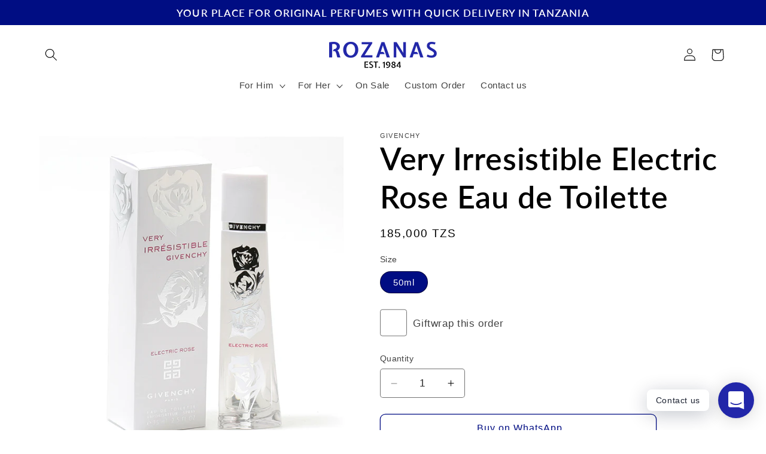

--- FILE ---
content_type: text/html; charset=utf-8
request_url: https://www.rozanas.co.tz/products/very-irresistible-electric-rose-eau-de-toilette
body_size: 33983
content:
<!doctype html>
<html class="no-js" lang="en">
  <head>
    <meta charset="utf-8">
    <meta http-equiv="X-UA-Compatible" content="IE=edge">
    <meta name="viewport" content="width=device-width,initial-scale=1">
    <meta name="theme-color" content="">
    <link rel="canonical" href="https://rozanas.com/products/very-irresistible-electric-rose-eau-de-toilette"><link rel="icon" type="image/png" href="//www.rozanas.co.tz/cdn/shop/files/rozanas-favicon_0d7192ea-9914-4412-b544-8c107be17df1.png?crop=center&height=32&v=1614617154&width=32"><link rel="preconnect" href="https://fonts.shopifycdn.com" crossorigin><title>
      Very Irresistible Electric Rose Eau de Toilette
 &ndash; Rozanas Limited</title>

    
      <meta name="description" content="Very Irresistible Givenchy Electric Rose by Givenchy is a Floral Green fragrance for women. Very Irresistible Givenchy Electric Rose was launched in 2012. Top notes are Blueberry, Lemon, Lemon Verbena and Basil; middle notes are Rose, Violet and Anise; base notes are Musk and Cedar.">
    

    

<meta property="og:site_name" content="Rozanas Limited">
<meta property="og:url" content="https://rozanas.com/products/very-irresistible-electric-rose-eau-de-toilette">
<meta property="og:title" content="Very Irresistible Electric Rose Eau de Toilette">
<meta property="og:type" content="product">
<meta property="og:description" content="Very Irresistible Givenchy Electric Rose by Givenchy is a Floral Green fragrance for women. Very Irresistible Givenchy Electric Rose was launched in 2012. Top notes are Blueberry, Lemon, Lemon Verbena and Basil; middle notes are Rose, Violet and Anise; base notes are Musk and Cedar."><meta property="og:image" content="http://www.rozanas.co.tz/cdn/shop/products/veryirresrose.jpg?v=1615479427">
  <meta property="og:image:secure_url" content="https://www.rozanas.co.tz/cdn/shop/products/veryirresrose.jpg?v=1615479427">
  <meta property="og:image:width" content="600">
  <meta property="og:image:height" content="600"><meta property="og:price:amount" content="185,000">
  <meta property="og:price:currency" content="TZS"><meta name="twitter:card" content="summary_large_image">
<meta name="twitter:title" content="Very Irresistible Electric Rose Eau de Toilette">
<meta name="twitter:description" content="Very Irresistible Givenchy Electric Rose by Givenchy is a Floral Green fragrance for women. Very Irresistible Givenchy Electric Rose was launched in 2012. Top notes are Blueberry, Lemon, Lemon Verbena and Basil; middle notes are Rose, Violet and Anise; base notes are Musk and Cedar.">


    <script src="//www.rozanas.co.tz/cdn/shop/t/9/assets/constants.js?v=58251544750838685771704648789" defer="defer"></script>
    <script src="//www.rozanas.co.tz/cdn/shop/t/9/assets/pubsub.js?v=158357773527763999511704648790" defer="defer"></script>
    <script src="//www.rozanas.co.tz/cdn/shop/t/9/assets/global.js?v=40820548392383841591704648790" defer="defer"></script><script src="//www.rozanas.co.tz/cdn/shop/t/9/assets/animations.js?v=88693664871331136111704648788" defer="defer"></script><script>window.performance && window.performance.mark && window.performance.mark('shopify.content_for_header.start');</script><meta name="google-site-verification" content="K3gAou_gc8YkRl32mfDcv8JLBiT8cDM27cnd_7WE4sw">
<meta id="shopify-digital-wallet" name="shopify-digital-wallet" content="/52745797809/digital_wallets/dialog">
<link rel="alternate" type="application/json+oembed" href="https://rozanas.com/products/very-irresistible-electric-rose-eau-de-toilette.oembed">
<script async="async" src="/checkouts/internal/preloads.js?locale=en-TZ"></script>
<script id="shopify-features" type="application/json">{"accessToken":"ac53b636f83a46dbd6de47ffcb93709a","betas":["rich-media-storefront-analytics"],"domain":"www.rozanas.co.tz","predictiveSearch":true,"shopId":52745797809,"locale":"en"}</script>
<script>var Shopify = Shopify || {};
Shopify.shop = "rozanas-limited.myshopify.com";
Shopify.locale = "en";
Shopify.currency = {"active":"TZS","rate":"1.0"};
Shopify.country = "TZ";
Shopify.theme = {"name":"Dawn 12.0","id":134271008945,"schema_name":"Dawn","schema_version":"12.0.0","theme_store_id":887,"role":"main"};
Shopify.theme.handle = "null";
Shopify.theme.style = {"id":null,"handle":null};
Shopify.cdnHost = "www.rozanas.co.tz/cdn";
Shopify.routes = Shopify.routes || {};
Shopify.routes.root = "/";</script>
<script type="module">!function(o){(o.Shopify=o.Shopify||{}).modules=!0}(window);</script>
<script>!function(o){function n(){var o=[];function n(){o.push(Array.prototype.slice.apply(arguments))}return n.q=o,n}var t=o.Shopify=o.Shopify||{};t.loadFeatures=n(),t.autoloadFeatures=n()}(window);</script>
<script id="shop-js-analytics" type="application/json">{"pageType":"product"}</script>
<script defer="defer" async type="module" src="//www.rozanas.co.tz/cdn/shopifycloud/shop-js/modules/v2/client.init-shop-cart-sync_BT-GjEfc.en.esm.js"></script>
<script defer="defer" async type="module" src="//www.rozanas.co.tz/cdn/shopifycloud/shop-js/modules/v2/chunk.common_D58fp_Oc.esm.js"></script>
<script defer="defer" async type="module" src="//www.rozanas.co.tz/cdn/shopifycloud/shop-js/modules/v2/chunk.modal_xMitdFEc.esm.js"></script>
<script type="module">
  await import("//www.rozanas.co.tz/cdn/shopifycloud/shop-js/modules/v2/client.init-shop-cart-sync_BT-GjEfc.en.esm.js");
await import("//www.rozanas.co.tz/cdn/shopifycloud/shop-js/modules/v2/chunk.common_D58fp_Oc.esm.js");
await import("//www.rozanas.co.tz/cdn/shopifycloud/shop-js/modules/v2/chunk.modal_xMitdFEc.esm.js");

  window.Shopify.SignInWithShop?.initShopCartSync?.({"fedCMEnabled":true,"windoidEnabled":true});

</script>
<script id="__st">var __st={"a":52745797809,"offset":10800,"reqid":"c03b0b63-da01-4c44-b9b7-46919c7ed091-1769515191","pageurl":"www.rozanas.co.tz\/products\/very-irresistible-electric-rose-eau-de-toilette","u":"24f3770853ac","p":"product","rtyp":"product","rid":6553228247217};</script>
<script>window.ShopifyPaypalV4VisibilityTracking = true;</script>
<script id="captcha-bootstrap">!function(){'use strict';const t='contact',e='account',n='new_comment',o=[[t,t],['blogs',n],['comments',n],[t,'customer']],c=[[e,'customer_login'],[e,'guest_login'],[e,'recover_customer_password'],[e,'create_customer']],r=t=>t.map((([t,e])=>`form[action*='/${t}']:not([data-nocaptcha='true']) input[name='form_type'][value='${e}']`)).join(','),a=t=>()=>t?[...document.querySelectorAll(t)].map((t=>t.form)):[];function s(){const t=[...o],e=r(t);return a(e)}const i='password',u='form_key',d=['recaptcha-v3-token','g-recaptcha-response','h-captcha-response',i],f=()=>{try{return window.sessionStorage}catch{return}},m='__shopify_v',_=t=>t.elements[u];function p(t,e,n=!1){try{const o=window.sessionStorage,c=JSON.parse(o.getItem(e)),{data:r}=function(t){const{data:e,action:n}=t;return t[m]||n?{data:e,action:n}:{data:t,action:n}}(c);for(const[e,n]of Object.entries(r))t.elements[e]&&(t.elements[e].value=n);n&&o.removeItem(e)}catch(o){console.error('form repopulation failed',{error:o})}}const l='form_type',E='cptcha';function T(t){t.dataset[E]=!0}const w=window,h=w.document,L='Shopify',v='ce_forms',y='captcha';let A=!1;((t,e)=>{const n=(g='f06e6c50-85a8-45c8-87d0-21a2b65856fe',I='https://cdn.shopify.com/shopifycloud/storefront-forms-hcaptcha/ce_storefront_forms_captcha_hcaptcha.v1.5.2.iife.js',D={infoText:'Protected by hCaptcha',privacyText:'Privacy',termsText:'Terms'},(t,e,n)=>{const o=w[L][v],c=o.bindForm;if(c)return c(t,g,e,D).then(n);var r;o.q.push([[t,g,e,D],n]),r=I,A||(h.body.append(Object.assign(h.createElement('script'),{id:'captcha-provider',async:!0,src:r})),A=!0)});var g,I,D;w[L]=w[L]||{},w[L][v]=w[L][v]||{},w[L][v].q=[],w[L][y]=w[L][y]||{},w[L][y].protect=function(t,e){n(t,void 0,e),T(t)},Object.freeze(w[L][y]),function(t,e,n,w,h,L){const[v,y,A,g]=function(t,e,n){const i=e?o:[],u=t?c:[],d=[...i,...u],f=r(d),m=r(i),_=r(d.filter((([t,e])=>n.includes(e))));return[a(f),a(m),a(_),s()]}(w,h,L),I=t=>{const e=t.target;return e instanceof HTMLFormElement?e:e&&e.form},D=t=>v().includes(t);t.addEventListener('submit',(t=>{const e=I(t);if(!e)return;const n=D(e)&&!e.dataset.hcaptchaBound&&!e.dataset.recaptchaBound,o=_(e),c=g().includes(e)&&(!o||!o.value);(n||c)&&t.preventDefault(),c&&!n&&(function(t){try{if(!f())return;!function(t){const e=f();if(!e)return;const n=_(t);if(!n)return;const o=n.value;o&&e.removeItem(o)}(t);const e=Array.from(Array(32),(()=>Math.random().toString(36)[2])).join('');!function(t,e){_(t)||t.append(Object.assign(document.createElement('input'),{type:'hidden',name:u})),t.elements[u].value=e}(t,e),function(t,e){const n=f();if(!n)return;const o=[...t.querySelectorAll(`input[type='${i}']`)].map((({name:t})=>t)),c=[...d,...o],r={};for(const[a,s]of new FormData(t).entries())c.includes(a)||(r[a]=s);n.setItem(e,JSON.stringify({[m]:1,action:t.action,data:r}))}(t,e)}catch(e){console.error('failed to persist form',e)}}(e),e.submit())}));const S=(t,e)=>{t&&!t.dataset[E]&&(n(t,e.some((e=>e===t))),T(t))};for(const o of['focusin','change'])t.addEventListener(o,(t=>{const e=I(t);D(e)&&S(e,y())}));const B=e.get('form_key'),M=e.get(l),P=B&&M;t.addEventListener('DOMContentLoaded',(()=>{const t=y();if(P)for(const e of t)e.elements[l].value===M&&p(e,B);[...new Set([...A(),...v().filter((t=>'true'===t.dataset.shopifyCaptcha))])].forEach((e=>S(e,t)))}))}(h,new URLSearchParams(w.location.search),n,t,e,['guest_login'])})(!0,!1)}();</script>
<script integrity="sha256-4kQ18oKyAcykRKYeNunJcIwy7WH5gtpwJnB7kiuLZ1E=" data-source-attribution="shopify.loadfeatures" defer="defer" src="//www.rozanas.co.tz/cdn/shopifycloud/storefront/assets/storefront/load_feature-a0a9edcb.js" crossorigin="anonymous"></script>
<script data-source-attribution="shopify.dynamic_checkout.dynamic.init">var Shopify=Shopify||{};Shopify.PaymentButton=Shopify.PaymentButton||{isStorefrontPortableWallets:!0,init:function(){window.Shopify.PaymentButton.init=function(){};var t=document.createElement("script");t.src="https://www.rozanas.co.tz/cdn/shopifycloud/portable-wallets/latest/portable-wallets.en.js",t.type="module",document.head.appendChild(t)}};
</script>
<script data-source-attribution="shopify.dynamic_checkout.buyer_consent">
  function portableWalletsHideBuyerConsent(e){var t=document.getElementById("shopify-buyer-consent"),n=document.getElementById("shopify-subscription-policy-button");t&&n&&(t.classList.add("hidden"),t.setAttribute("aria-hidden","true"),n.removeEventListener("click",e))}function portableWalletsShowBuyerConsent(e){var t=document.getElementById("shopify-buyer-consent"),n=document.getElementById("shopify-subscription-policy-button");t&&n&&(t.classList.remove("hidden"),t.removeAttribute("aria-hidden"),n.addEventListener("click",e))}window.Shopify?.PaymentButton&&(window.Shopify.PaymentButton.hideBuyerConsent=portableWalletsHideBuyerConsent,window.Shopify.PaymentButton.showBuyerConsent=portableWalletsShowBuyerConsent);
</script>
<script data-source-attribution="shopify.dynamic_checkout.cart.bootstrap">document.addEventListener("DOMContentLoaded",(function(){function t(){return document.querySelector("shopify-accelerated-checkout-cart, shopify-accelerated-checkout")}if(t())Shopify.PaymentButton.init();else{new MutationObserver((function(e,n){t()&&(Shopify.PaymentButton.init(),n.disconnect())})).observe(document.body,{childList:!0,subtree:!0})}}));
</script>
<script id="sections-script" data-sections="header" defer="defer" src="//www.rozanas.co.tz/cdn/shop/t/9/compiled_assets/scripts.js?v=1480"></script>
<script>window.performance && window.performance.mark && window.performance.mark('shopify.content_for_header.end');</script>


    <style data-shopify>
      
      
      
      
      @font-face {
  font-family: Lato;
  font-weight: 600;
  font-style: normal;
  font-display: swap;
  src: url("//www.rozanas.co.tz/cdn/fonts/lato/lato_n6.38d0e3b23b74a60f769c51d1df73fac96c580d59.woff2") format("woff2"),
       url("//www.rozanas.co.tz/cdn/fonts/lato/lato_n6.3365366161bdcc36a3f97cfbb23954d8c4bf4079.woff") format("woff");
}


      
        :root,
        .color-background-1 {
          --color-background: 255,255,255;
        
          --gradient-background: #ffffff;
        

        

        --color-foreground: 0,0,0;
        --color-background-contrast: 191,191,191;
        --color-shadow: 0,0,0;
        --color-button: 0,13,131;
        --color-button-text: 255,255,255;
        --color-secondary-button: 255,255,255;
        --color-secondary-button-text: 0,13,131;
        --color-link: 0,13,131;
        --color-badge-foreground: 0,0,0;
        --color-badge-background: 255,255,255;
        --color-badge-border: 0,0,0;
        --payment-terms-background-color: rgb(255 255 255);
      }
      
        
        .color-background-2 {
          --color-background: 245,245,245;
        
          --gradient-background: #f5f5f5;
        

        

        --color-foreground: 0,0,0;
        --color-background-contrast: 181,181,181;
        --color-shadow: 0,0,0;
        --color-button: 0,0,0;
        --color-button-text: 245,245,245;
        --color-secondary-button: 245,245,245;
        --color-secondary-button-text: 0,0,0;
        --color-link: 0,0,0;
        --color-badge-foreground: 0,0,0;
        --color-badge-background: 245,245,245;
        --color-badge-border: 0,0,0;
        --payment-terms-background-color: rgb(245 245 245);
      }
      
        
        .color-inverse {
          --color-background: 0,0,0;
        
          --gradient-background: #000000;
        

        

        --color-foreground: 255,255,255;
        --color-background-contrast: 128,128,128;
        --color-shadow: 0,0,0;
        --color-button: 255,255,255;
        --color-button-text: 0,0,0;
        --color-secondary-button: 0,0,0;
        --color-secondary-button-text: 255,255,255;
        --color-link: 255,255,255;
        --color-badge-foreground: 255,255,255;
        --color-badge-background: 0,0,0;
        --color-badge-border: 255,255,255;
        --payment-terms-background-color: rgb(0 0 0);
      }
      
        
        .color-accent-1 {
          --color-background: 0,13,131;
        
          --gradient-background: #000d83;
        

        

        --color-foreground: 255,255,255;
        --color-background-contrast: 131,143,255;
        --color-shadow: 0,0,0;
        --color-button: 255,255,255;
        --color-button-text: 0,13,131;
        --color-secondary-button: 0,13,131;
        --color-secondary-button-text: 255,255,255;
        --color-link: 255,255,255;
        --color-badge-foreground: 255,255,255;
        --color-badge-background: 0,13,131;
        --color-badge-border: 255,255,255;
        --payment-terms-background-color: rgb(0 13 131);
      }
      
        
        .color-accent-2 {
          --color-background: 221,228,255;
        
          --gradient-background: #dde4ff;
        

        

        --color-foreground: 0,0,0;
        --color-background-contrast: 93,127,255;
        --color-shadow: 0,0,0;
        --color-button: 0,13,131;
        --color-button-text: 255,255,255;
        --color-secondary-button: 221,228,255;
        --color-secondary-button-text: 0,13,131;
        --color-link: 0,13,131;
        --color-badge-foreground: 0,0,0;
        --color-badge-background: 221,228,255;
        --color-badge-border: 0,0,0;
        --payment-terms-background-color: rgb(221 228 255);
      }
      

      body, .color-background-1, .color-background-2, .color-inverse, .color-accent-1, .color-accent-2 {
        color: rgba(var(--color-foreground), 0.75);
        background-color: rgb(var(--color-background));
      }

      :root {
        --font-body-family: "system_ui", -apple-system, 'Segoe UI', Roboto, 'Helvetica Neue', 'Noto Sans', 'Liberation Sans', Arial, sans-serif, 'Apple Color Emoji', 'Segoe UI Emoji', 'Segoe UI Symbol', 'Noto Color Emoji';
        --font-body-style: normal;
        --font-body-weight: 400;
        --font-body-weight-bold: 700;

        --font-heading-family: Lato, sans-serif;
        --font-heading-style: normal;
        --font-heading-weight: 600;

        --font-body-scale: 1.05;
        --font-heading-scale: 1.2380952380952381;

        --media-padding: px;
        --media-border-opacity: 0.05;
        --media-border-width: 0px;
        --media-radius: 0px;
        --media-shadow-opacity: 0.0;
        --media-shadow-horizontal-offset: 0px;
        --media-shadow-vertical-offset: 0px;
        --media-shadow-blur-radius: 0px;
        --media-shadow-visible: 0;

        --page-width: 120rem;
        --page-width-margin: 0rem;

        --product-card-image-padding: 0.0rem;
        --product-card-corner-radius: 0.0rem;
        --product-card-text-alignment: left;
        --product-card-border-width: 0.0rem;
        --product-card-border-opacity: 0.0;
        --product-card-shadow-opacity: 0.1;
        --product-card-shadow-visible: 1;
        --product-card-shadow-horizontal-offset: 0.0rem;
        --product-card-shadow-vertical-offset: 0.0rem;
        --product-card-shadow-blur-radius: 0.0rem;

        --collection-card-image-padding: 0.0rem;
        --collection-card-corner-radius: 0.0rem;
        --collection-card-text-alignment: left;
        --collection-card-border-width: 0.0rem;
        --collection-card-border-opacity: 0.0;
        --collection-card-shadow-opacity: 0.1;
        --collection-card-shadow-visible: 1;
        --collection-card-shadow-horizontal-offset: 0.0rem;
        --collection-card-shadow-vertical-offset: 0.0rem;
        --collection-card-shadow-blur-radius: 0.0rem;

        --blog-card-image-padding: 0.0rem;
        --blog-card-corner-radius: 0.0rem;
        --blog-card-text-alignment: left;
        --blog-card-border-width: 0.0rem;
        --blog-card-border-opacity: 0.0;
        --blog-card-shadow-opacity: 0.1;
        --blog-card-shadow-visible: 1;
        --blog-card-shadow-horizontal-offset: 0.0rem;
        --blog-card-shadow-vertical-offset: 0.0rem;
        --blog-card-shadow-blur-radius: 0.0rem;

        --badge-corner-radius: 4.0rem;

        --popup-border-width: 1px;
        --popup-border-opacity: 0.1;
        --popup-corner-radius: 0px;
        --popup-shadow-opacity: 0.0;
        --popup-shadow-horizontal-offset: 0px;
        --popup-shadow-vertical-offset: 0px;
        --popup-shadow-blur-radius: 0px;

        --drawer-border-width: 1px;
        --drawer-border-opacity: 0.1;
        --drawer-shadow-opacity: 0.0;
        --drawer-shadow-horizontal-offset: 0px;
        --drawer-shadow-vertical-offset: 0px;
        --drawer-shadow-blur-radius: 0px;

        --spacing-sections-desktop: 0px;
        --spacing-sections-mobile: 0px;

        --grid-desktop-vertical-spacing: 8px;
        --grid-desktop-horizontal-spacing: 8px;
        --grid-mobile-vertical-spacing: 4px;
        --grid-mobile-horizontal-spacing: 4px;

        --text-boxes-border-opacity: 0.0;
        --text-boxes-border-width: 0px;
        --text-boxes-radius: 0px;
        --text-boxes-shadow-opacity: 0.0;
        --text-boxes-shadow-visible: 0;
        --text-boxes-shadow-horizontal-offset: 0px;
        --text-boxes-shadow-vertical-offset: 0px;
        --text-boxes-shadow-blur-radius: 0px;

        --buttons-radius: 8px;
        --buttons-radius-outset: 9px;
        --buttons-border-width: 1px;
        --buttons-border-opacity: 1.0;
        --buttons-shadow-opacity: 0.0;
        --buttons-shadow-visible: 0;
        --buttons-shadow-horizontal-offset: 0px;
        --buttons-shadow-vertical-offset: 0px;
        --buttons-shadow-blur-radius: 0px;
        --buttons-border-offset: 0.3px;

        --inputs-radius: 4px;
        --inputs-border-width: 1px;
        --inputs-border-opacity: 0.55;
        --inputs-shadow-opacity: 0.0;
        --inputs-shadow-horizontal-offset: 0px;
        --inputs-margin-offset: 0px;
        --inputs-shadow-vertical-offset: 0px;
        --inputs-shadow-blur-radius: 0px;
        --inputs-radius-outset: 5px;

        --variant-pills-radius: 40px;
        --variant-pills-border-width: 1px;
        --variant-pills-border-opacity: 0.55;
        --variant-pills-shadow-opacity: 0.0;
        --variant-pills-shadow-horizontal-offset: 0px;
        --variant-pills-shadow-vertical-offset: 0px;
        --variant-pills-shadow-blur-radius: 0px;
      }

      *,
      *::before,
      *::after {
        box-sizing: inherit;
      }

      html {
        box-sizing: border-box;
        font-size: calc(var(--font-body-scale) * 62.5%);
        height: 100%;
      }

      body {
        display: grid;
        grid-template-rows: auto auto 1fr auto;
        grid-template-columns: 100%;
        min-height: 100%;
        margin: 0;
        font-size: 1.5rem;
        letter-spacing: 0.06rem;
        line-height: calc(1 + 0.8 / var(--font-body-scale));
        font-family: var(--font-body-family);
        font-style: var(--font-body-style);
        font-weight: var(--font-body-weight);
      }

      @media screen and (min-width: 750px) {
        body {
          font-size: 1.6rem;
        }
      }
    </style>

    <link href="//www.rozanas.co.tz/cdn/shop/t/9/assets/base.css?v=135493825332053285461704704896" rel="stylesheet" type="text/css" media="all" />
<link rel="preload" as="font" href="//www.rozanas.co.tz/cdn/fonts/lato/lato_n6.38d0e3b23b74a60f769c51d1df73fac96c580d59.woff2" type="font/woff2" crossorigin><link
        rel="stylesheet"
        href="//www.rozanas.co.tz/cdn/shop/t/9/assets/component-predictive-search.css?v=118923337488134913561704648789"
        media="print"
        onload="this.media='all'"
      ><script>
      document.documentElement.className = document.documentElement.className.replace('no-js', 'js');
      if (Shopify.designMode) {
        document.documentElement.classList.add('shopify-design-mode');
      }
    </script>

     <!-- Global site tag (gtag.js) - Google Analytics -->
<script async src="https://www.googletagmanager.com/gtag/js?id=G-TSPYWH3ZT5"></script>
<script>
  window.dataLayer = window.dataLayer || [];
  function gtag(){dataLayer.push(arguments);}
  gtag('js', new Date());

  gtag('config', 'G-TSPYWH3ZT5');
</script>
  
  <!-- Hotjar Tracking Code for www.rozanas.com -->
<script>
    (function(h,o,t,j,a,r){
        h.hj=h.hj||function(){(h.hj.q=h.hj.q||[]).push(arguments)};
        h._hjSettings={hjid:2344899,hjsv:6};
        a=o.getElementsByTagName('head')[0];
        r=o.createElement('script');r.async=1;
        r.src=t+h._hjSettings.hjid+j+h._hjSettings.hjsv;
        a.appendChild(r);
    })(window,document,'https://static.hotjar.com/c/hotjar-','.js?sv=');
</script>
  
<meta name="facebook-domain-verification" content="c3leg3w22dbfrf7zyt0lvmw8ajopil" />
    
    <script src="https://code.iconify.design/1/1.0.7/iconify.min.js"></script>
  
  <!-- BEGIN app block: shopify://apps/rt-social-chat-live-chat/blocks/app-embed/9baee9b7-6929-47af-9935-05bcdc376396 --><script>
  window.roarJs = window.roarJs || {};
  roarJs.WhatsAppConfig = {
    metafields: {
      shop: "rozanas-limited.myshopify.com",
      settings: {"enabled":"1","block_order":["1492096252560","1614607238829","1620255298399","1685273109591","1614607368612"],"blocks":{"1492096252560":{"disabled":"0","type":"whatsapp","number":"255753018733","whatsapp_web":"0","name":"Message on Whatsapp","label":"","avatar":"0","avatar_url":"https:\/\/www.gravatar.com\/avatar","online":"1","timezone":"America\/New_York","sunday":{"enabled":"1","range":"480,1050"},"monday":{"enabled":"1","range":"480,1050"},"tuesday":{"enabled":"1","range":"480,1050"},"wednesday":{"enabled":"1","range":"480,1050"},"thursday":{"enabled":"1","range":"480,1050"},"friday":{"enabled":"1","range":"480,1050"},"saturday":{"enabled":"1","range":"480,1050"},"offline":"I will be back soon","chat":{"enabled":"0","greeting":"Hello! How may I help you today?"},"message":"","page_url":"0"},"1614607238829":{"disabled":"0","type":"phone","number":"+255753018733","name":"Call us","label":"","avatar":"0","avatar_url":"https:\/\/www.gravatar.com\/avatar","online":"1","timezone":"America\/New_York","sunday":{"enabled":"1","range":"480,1050"},"monday":{"enabled":"1","range":"480,1050"},"tuesday":{"enabled":"1","range":"480,1050"},"wednesday":{"enabled":"1","range":"480,1050"},"thursday":{"enabled":"1","range":"480,1050"},"friday":{"enabled":"1","range":"480,1050"},"saturday":{"enabled":"1","range":"480,1050"},"offline":"I will be back soon","chat":{"enabled":"0","greeting":"Hello! I'm John from the support team."},"cta":"Call us"},"1620255298399":{"disabled":"0","type":"instagram","number":"rozanas.limited","name":"Rozanas Limited","label":"Instagram","avatar":"0","avatar_url":"https:\/\/www.gravatar.com\/avatar","online":"1","timezone":"America\/New_York","sunday":{"enabled":"1","range":"480,1050"},"monday":{"enabled":"1","range":"480,1050"},"tuesday":{"enabled":"1","range":"480,1050"},"wednesday":{"enabled":"1","range":"480,1050"},"thursday":{"enabled":"1","range":"480,1050"},"friday":{"enabled":"1","range":"480,1050"},"saturday":{"enabled":"1","range":"480,1050"},"offline":"I will be back soon","chat":{"enabled":"0","greeting":"Hi! How may I help you today?"},"cta":"Start chat"},"1685273109591":{"disabled":"0","type":"facebook","number":"rozanas.tz","name":"Rozanas Limited","label":"Facebook","avatar":"0","avatar_url":"https:\/\/www.gravatar.com\/avatar","online":"1","timezone":"America\/New_York","sunday":{"enabled":"1","range":"480,1050"},"monday":{"enabled":"1","range":"480,1050"},"tuesday":{"enabled":"1","range":"480,1050"},"wednesday":{"enabled":"1","range":"480,1050"},"thursday":{"enabled":"1","range":"480,1050"},"friday":{"enabled":"1","range":"480,1050"},"saturday":{"enabled":"1","range":"480,1050"},"offline":"I will be back soon","chat":{"enabled":"0","greeting":"Hello! I'm John from the support team."},"cta":"Start chat"},"1614607368612":{"disabled":"0","type":"email","number":"rozanaslimited@gmail.com","name":"Email us","label":"","avatar":"0","avatar_url":"https:\/\/www.gravatar.com\/avatar","online":"1","timezone":"America\/New_York","sunday":{"enabled":"1","range":"480,1050"},"monday":{"enabled":"1","range":"480,1050"},"tuesday":{"enabled":"1","range":"480,1050"},"wednesday":{"enabled":"1","range":"480,1050"},"thursday":{"enabled":"1","range":"480,1050"},"friday":{"enabled":"1","range":"480,1050"},"saturday":{"enabled":"1","range":"480,1050"},"offline":"I will be back soon","chat":{"enabled":"0","greeting":"Hello! I'm John from the support team."},"message":"","page_url":"0"}},"param":{"newtab":"0","offline_disabled":"0","offline_message":"1","greeting":{"enabled":"0","message":"Hi there! How can we help you? Tap here to start chat with us.","delay":"5"},"pending":{"enabled":"0","number":"1","color":"#ffffff","background":"#dd0000"},"position":{"value":"right","bottom":"20","left":"20","right":"20"},"cta_type":"all"},"mobile":{"enabled":"1","position":{"value":"inherit","bottom":"20","left":"20","right":"20"}},"style":{"gradient":"custom","pattern":"29","custom":{"color":"#ffffff","background":"#2227aa"},"icon":"3","rounded":"1"},"share":{"block_order":["facebook","twitter","whatsapp"],"blocks":{"facebook":{"type":"facebook","label":"Share on Facebook"},"twitter":{"type":"twitter","label":"Share on Twitter"},"whatsapp":{"type":"whatsapp","label":"Share on Whatsapp"}},"param":{"enabled":"0","position":"left"},"mobile":{"enabled":"1","position":"inherit"},"style":{"color":"#000000","background":"#ffffff"},"texts":{"button":"Share","message":"Check this out, it's so cool!"}},"charge":false,"onetime":false,"track_url":"https:\/\/haloroar.com\/app\/whatsapp\/tracking","texts":{"title":"Hi there 👋","description":"Ask us anything and we will do our best to get you what you want.","note":"We typically reply within a few minutes","button":"Contact us","placeholder":"Send a message…","emoji_search":"Search emoji…","emoji_frequently":"Frequently used","emoji_people":"People","emoji_nature":"Nature","emoji_objects":"Objects","emoji_places":"Places","emoji_symbols":"Symbols","emoji_not_found":"No emoji could be found"},"only1":"true"},
      moneyFormat: "{{amount_no_decimals}} TZS"
    }
  }
</script>

<script src="https://cdn.shopify.com/extensions/019a1460-f72e-7cbc-becc-90116917fae9/rt-whats-app-chat-live-chat-2/assets/whatsapp.js" defer></script>


<!-- END app block --><link href="https://cdn.shopify.com/extensions/019a1460-f72e-7cbc-becc-90116917fae9/rt-whats-app-chat-live-chat-2/assets/whatsapp.css" rel="stylesheet" type="text/css" media="all">
<link href="https://monorail-edge.shopifysvc.com" rel="dns-prefetch">
<script>(function(){if ("sendBeacon" in navigator && "performance" in window) {try {var session_token_from_headers = performance.getEntriesByType('navigation')[0].serverTiming.find(x => x.name == '_s').description;} catch {var session_token_from_headers = undefined;}var session_cookie_matches = document.cookie.match(/_shopify_s=([^;]*)/);var session_token_from_cookie = session_cookie_matches && session_cookie_matches.length === 2 ? session_cookie_matches[1] : "";var session_token = session_token_from_headers || session_token_from_cookie || "";function handle_abandonment_event(e) {var entries = performance.getEntries().filter(function(entry) {return /monorail-edge.shopifysvc.com/.test(entry.name);});if (!window.abandonment_tracked && entries.length === 0) {window.abandonment_tracked = true;var currentMs = Date.now();var navigation_start = performance.timing.navigationStart;var payload = {shop_id: 52745797809,url: window.location.href,navigation_start,duration: currentMs - navigation_start,session_token,page_type: "product"};window.navigator.sendBeacon("https://monorail-edge.shopifysvc.com/v1/produce", JSON.stringify({schema_id: "online_store_buyer_site_abandonment/1.1",payload: payload,metadata: {event_created_at_ms: currentMs,event_sent_at_ms: currentMs}}));}}window.addEventListener('pagehide', handle_abandonment_event);}}());</script>
<script id="web-pixels-manager-setup">(function e(e,d,r,n,o){if(void 0===o&&(o={}),!Boolean(null===(a=null===(i=window.Shopify)||void 0===i?void 0:i.analytics)||void 0===a?void 0:a.replayQueue)){var i,a;window.Shopify=window.Shopify||{};var t=window.Shopify;t.analytics=t.analytics||{};var s=t.analytics;s.replayQueue=[],s.publish=function(e,d,r){return s.replayQueue.push([e,d,r]),!0};try{self.performance.mark("wpm:start")}catch(e){}var l=function(){var e={modern:/Edge?\/(1{2}[4-9]|1[2-9]\d|[2-9]\d{2}|\d{4,})\.\d+(\.\d+|)|Firefox\/(1{2}[4-9]|1[2-9]\d|[2-9]\d{2}|\d{4,})\.\d+(\.\d+|)|Chrom(ium|e)\/(9{2}|\d{3,})\.\d+(\.\d+|)|(Maci|X1{2}).+ Version\/(15\.\d+|(1[6-9]|[2-9]\d|\d{3,})\.\d+)([,.]\d+|)( \(\w+\)|)( Mobile\/\w+|) Safari\/|Chrome.+OPR\/(9{2}|\d{3,})\.\d+\.\d+|(CPU[ +]OS|iPhone[ +]OS|CPU[ +]iPhone|CPU IPhone OS|CPU iPad OS)[ +]+(15[._]\d+|(1[6-9]|[2-9]\d|\d{3,})[._]\d+)([._]\d+|)|Android:?[ /-](13[3-9]|1[4-9]\d|[2-9]\d{2}|\d{4,})(\.\d+|)(\.\d+|)|Android.+Firefox\/(13[5-9]|1[4-9]\d|[2-9]\d{2}|\d{4,})\.\d+(\.\d+|)|Android.+Chrom(ium|e)\/(13[3-9]|1[4-9]\d|[2-9]\d{2}|\d{4,})\.\d+(\.\d+|)|SamsungBrowser\/([2-9]\d|\d{3,})\.\d+/,legacy:/Edge?\/(1[6-9]|[2-9]\d|\d{3,})\.\d+(\.\d+|)|Firefox\/(5[4-9]|[6-9]\d|\d{3,})\.\d+(\.\d+|)|Chrom(ium|e)\/(5[1-9]|[6-9]\d|\d{3,})\.\d+(\.\d+|)([\d.]+$|.*Safari\/(?![\d.]+ Edge\/[\d.]+$))|(Maci|X1{2}).+ Version\/(10\.\d+|(1[1-9]|[2-9]\d|\d{3,})\.\d+)([,.]\d+|)( \(\w+\)|)( Mobile\/\w+|) Safari\/|Chrome.+OPR\/(3[89]|[4-9]\d|\d{3,})\.\d+\.\d+|(CPU[ +]OS|iPhone[ +]OS|CPU[ +]iPhone|CPU IPhone OS|CPU iPad OS)[ +]+(10[._]\d+|(1[1-9]|[2-9]\d|\d{3,})[._]\d+)([._]\d+|)|Android:?[ /-](13[3-9]|1[4-9]\d|[2-9]\d{2}|\d{4,})(\.\d+|)(\.\d+|)|Mobile Safari.+OPR\/([89]\d|\d{3,})\.\d+\.\d+|Android.+Firefox\/(13[5-9]|1[4-9]\d|[2-9]\d{2}|\d{4,})\.\d+(\.\d+|)|Android.+Chrom(ium|e)\/(13[3-9]|1[4-9]\d|[2-9]\d{2}|\d{4,})\.\d+(\.\d+|)|Android.+(UC? ?Browser|UCWEB|U3)[ /]?(15\.([5-9]|\d{2,})|(1[6-9]|[2-9]\d|\d{3,})\.\d+)\.\d+|SamsungBrowser\/(5\.\d+|([6-9]|\d{2,})\.\d+)|Android.+MQ{2}Browser\/(14(\.(9|\d{2,})|)|(1[5-9]|[2-9]\d|\d{3,})(\.\d+|))(\.\d+|)|K[Aa][Ii]OS\/(3\.\d+|([4-9]|\d{2,})\.\d+)(\.\d+|)/},d=e.modern,r=e.legacy,n=navigator.userAgent;return n.match(d)?"modern":n.match(r)?"legacy":"unknown"}(),u="modern"===l?"modern":"legacy",c=(null!=n?n:{modern:"",legacy:""})[u],f=function(e){return[e.baseUrl,"/wpm","/b",e.hashVersion,"modern"===e.buildTarget?"m":"l",".js"].join("")}({baseUrl:d,hashVersion:r,buildTarget:u}),m=function(e){var d=e.version,r=e.bundleTarget,n=e.surface,o=e.pageUrl,i=e.monorailEndpoint;return{emit:function(e){var a=e.status,t=e.errorMsg,s=(new Date).getTime(),l=JSON.stringify({metadata:{event_sent_at_ms:s},events:[{schema_id:"web_pixels_manager_load/3.1",payload:{version:d,bundle_target:r,page_url:o,status:a,surface:n,error_msg:t},metadata:{event_created_at_ms:s}}]});if(!i)return console&&console.warn&&console.warn("[Web Pixels Manager] No Monorail endpoint provided, skipping logging."),!1;try{return self.navigator.sendBeacon.bind(self.navigator)(i,l)}catch(e){}var u=new XMLHttpRequest;try{return u.open("POST",i,!0),u.setRequestHeader("Content-Type","text/plain"),u.send(l),!0}catch(e){return console&&console.warn&&console.warn("[Web Pixels Manager] Got an unhandled error while logging to Monorail."),!1}}}}({version:r,bundleTarget:l,surface:e.surface,pageUrl:self.location.href,monorailEndpoint:e.monorailEndpoint});try{o.browserTarget=l,function(e){var d=e.src,r=e.async,n=void 0===r||r,o=e.onload,i=e.onerror,a=e.sri,t=e.scriptDataAttributes,s=void 0===t?{}:t,l=document.createElement("script"),u=document.querySelector("head"),c=document.querySelector("body");if(l.async=n,l.src=d,a&&(l.integrity=a,l.crossOrigin="anonymous"),s)for(var f in s)if(Object.prototype.hasOwnProperty.call(s,f))try{l.dataset[f]=s[f]}catch(e){}if(o&&l.addEventListener("load",o),i&&l.addEventListener("error",i),u)u.appendChild(l);else{if(!c)throw new Error("Did not find a head or body element to append the script");c.appendChild(l)}}({src:f,async:!0,onload:function(){if(!function(){var e,d;return Boolean(null===(d=null===(e=window.Shopify)||void 0===e?void 0:e.analytics)||void 0===d?void 0:d.initialized)}()){var d=window.webPixelsManager.init(e)||void 0;if(d){var r=window.Shopify.analytics;r.replayQueue.forEach((function(e){var r=e[0],n=e[1],o=e[2];d.publishCustomEvent(r,n,o)})),r.replayQueue=[],r.publish=d.publishCustomEvent,r.visitor=d.visitor,r.initialized=!0}}},onerror:function(){return m.emit({status:"failed",errorMsg:"".concat(f," has failed to load")})},sri:function(e){var d=/^sha384-[A-Za-z0-9+/=]+$/;return"string"==typeof e&&d.test(e)}(c)?c:"",scriptDataAttributes:o}),m.emit({status:"loading"})}catch(e){m.emit({status:"failed",errorMsg:(null==e?void 0:e.message)||"Unknown error"})}}})({shopId: 52745797809,storefrontBaseUrl: "https://rozanas.com",extensionsBaseUrl: "https://extensions.shopifycdn.com/cdn/shopifycloud/web-pixels-manager",monorailEndpoint: "https://monorail-edge.shopifysvc.com/unstable/produce_batch",surface: "storefront-renderer",enabledBetaFlags: ["2dca8a86"],webPixelsConfigList: [{"id":"531857585","configuration":"{\"config\":\"{\\\"pixel_id\\\":\\\"G-TSPYWH3ZT5\\\",\\\"target_country\\\":\\\"TZ\\\",\\\"gtag_events\\\":[{\\\"type\\\":\\\"begin_checkout\\\",\\\"action_label\\\":[\\\"G-TSPYWH3ZT5\\\",\\\"AW-374186717\\\/y7VLCMbKj5YCEN3FtrIB\\\"]},{\\\"type\\\":\\\"search\\\",\\\"action_label\\\":[\\\"G-TSPYWH3ZT5\\\",\\\"AW-374186717\\\/TOnYCMnKj5YCEN3FtrIB\\\"]},{\\\"type\\\":\\\"view_item\\\",\\\"action_label\\\":[\\\"G-TSPYWH3ZT5\\\",\\\"AW-374186717\\\/P0AQCKfDj5YCEN3FtrIB\\\",\\\"MC-TRV0SQCMJQ\\\"]},{\\\"type\\\":\\\"purchase\\\",\\\"action_label\\\":[\\\"G-TSPYWH3ZT5\\\",\\\"AW-374186717\\\/tUYuCKTDj5YCEN3FtrIB\\\",\\\"MC-TRV0SQCMJQ\\\"]},{\\\"type\\\":\\\"page_view\\\",\\\"action_label\\\":[\\\"G-TSPYWH3ZT5\\\",\\\"AW-374186717\\\/rYEcCKHDj5YCEN3FtrIB\\\",\\\"MC-TRV0SQCMJQ\\\"]},{\\\"type\\\":\\\"add_payment_info\\\",\\\"action_label\\\":[\\\"G-TSPYWH3ZT5\\\",\\\"AW-374186717\\\/BZE5CMzKj5YCEN3FtrIB\\\"]},{\\\"type\\\":\\\"add_to_cart\\\",\\\"action_label\\\":[\\\"G-TSPYWH3ZT5\\\",\\\"AW-374186717\\\/sIwiCMPKj5YCEN3FtrIB\\\"]}],\\\"enable_monitoring_mode\\\":false}\"}","eventPayloadVersion":"v1","runtimeContext":"OPEN","scriptVersion":"b2a88bafab3e21179ed38636efcd8a93","type":"APP","apiClientId":1780363,"privacyPurposes":[],"dataSharingAdjustments":{"protectedCustomerApprovalScopes":["read_customer_address","read_customer_email","read_customer_name","read_customer_personal_data","read_customer_phone"]}},{"id":"214401201","configuration":"{\"pixel_id\":\"153838716504304\",\"pixel_type\":\"facebook_pixel\",\"metaapp_system_user_token\":\"-\"}","eventPayloadVersion":"v1","runtimeContext":"OPEN","scriptVersion":"ca16bc87fe92b6042fbaa3acc2fbdaa6","type":"APP","apiClientId":2329312,"privacyPurposes":["ANALYTICS","MARKETING","SALE_OF_DATA"],"dataSharingAdjustments":{"protectedCustomerApprovalScopes":["read_customer_address","read_customer_email","read_customer_name","read_customer_personal_data","read_customer_phone"]}},{"id":"shopify-app-pixel","configuration":"{}","eventPayloadVersion":"v1","runtimeContext":"STRICT","scriptVersion":"0450","apiClientId":"shopify-pixel","type":"APP","privacyPurposes":["ANALYTICS","MARKETING"]},{"id":"shopify-custom-pixel","eventPayloadVersion":"v1","runtimeContext":"LAX","scriptVersion":"0450","apiClientId":"shopify-pixel","type":"CUSTOM","privacyPurposes":["ANALYTICS","MARKETING"]}],isMerchantRequest: false,initData: {"shop":{"name":"Rozanas Limited","paymentSettings":{"currencyCode":"TZS"},"myshopifyDomain":"rozanas-limited.myshopify.com","countryCode":"TZ","storefrontUrl":"https:\/\/rozanas.com"},"customer":null,"cart":null,"checkout":null,"productVariants":[{"price":{"amount":185000.0,"currencyCode":"TZS"},"product":{"title":"Very Irresistible Electric Rose Eau de Toilette","vendor":"Givenchy","id":"6553228247217","untranslatedTitle":"Very Irresistible Electric Rose Eau de Toilette","url":"\/products\/very-irresistible-electric-rose-eau-de-toilette","type":"Women's Eau de Toilette"},"id":"39293835542705","image":{"src":"\/\/www.rozanas.co.tz\/cdn\/shop\/products\/veryirresrose.jpg?v=1615479427"},"sku":"","title":"50ml","untranslatedTitle":"50ml"}],"purchasingCompany":null},},"https://www.rozanas.co.tz/cdn","fcfee988w5aeb613cpc8e4bc33m6693e112",{"modern":"","legacy":""},{"shopId":"52745797809","storefrontBaseUrl":"https:\/\/rozanas.com","extensionBaseUrl":"https:\/\/extensions.shopifycdn.com\/cdn\/shopifycloud\/web-pixels-manager","surface":"storefront-renderer","enabledBetaFlags":"[\"2dca8a86\"]","isMerchantRequest":"false","hashVersion":"fcfee988w5aeb613cpc8e4bc33m6693e112","publish":"custom","events":"[[\"page_viewed\",{}],[\"product_viewed\",{\"productVariant\":{\"price\":{\"amount\":185000.0,\"currencyCode\":\"TZS\"},\"product\":{\"title\":\"Very Irresistible Electric Rose Eau de Toilette\",\"vendor\":\"Givenchy\",\"id\":\"6553228247217\",\"untranslatedTitle\":\"Very Irresistible Electric Rose Eau de Toilette\",\"url\":\"\/products\/very-irresistible-electric-rose-eau-de-toilette\",\"type\":\"Women's Eau de Toilette\"},\"id\":\"39293835542705\",\"image\":{\"src\":\"\/\/www.rozanas.co.tz\/cdn\/shop\/products\/veryirresrose.jpg?v=1615479427\"},\"sku\":\"\",\"title\":\"50ml\",\"untranslatedTitle\":\"50ml\"}}]]"});</script><script>
  window.ShopifyAnalytics = window.ShopifyAnalytics || {};
  window.ShopifyAnalytics.meta = window.ShopifyAnalytics.meta || {};
  window.ShopifyAnalytics.meta.currency = 'TZS';
  var meta = {"product":{"id":6553228247217,"gid":"gid:\/\/shopify\/Product\/6553228247217","vendor":"Givenchy","type":"Women's Eau de Toilette","handle":"very-irresistible-electric-rose-eau-de-toilette","variants":[{"id":39293835542705,"price":18500000,"name":"Very Irresistible Electric Rose Eau de Toilette - 50ml","public_title":"50ml","sku":""}],"remote":false},"page":{"pageType":"product","resourceType":"product","resourceId":6553228247217,"requestId":"c03b0b63-da01-4c44-b9b7-46919c7ed091-1769515191"}};
  for (var attr in meta) {
    window.ShopifyAnalytics.meta[attr] = meta[attr];
  }
</script>
<script class="analytics">
  (function () {
    var customDocumentWrite = function(content) {
      var jquery = null;

      if (window.jQuery) {
        jquery = window.jQuery;
      } else if (window.Checkout && window.Checkout.$) {
        jquery = window.Checkout.$;
      }

      if (jquery) {
        jquery('body').append(content);
      }
    };

    var hasLoggedConversion = function(token) {
      if (token) {
        return document.cookie.indexOf('loggedConversion=' + token) !== -1;
      }
      return false;
    }

    var setCookieIfConversion = function(token) {
      if (token) {
        var twoMonthsFromNow = new Date(Date.now());
        twoMonthsFromNow.setMonth(twoMonthsFromNow.getMonth() + 2);

        document.cookie = 'loggedConversion=' + token + '; expires=' + twoMonthsFromNow;
      }
    }

    var trekkie = window.ShopifyAnalytics.lib = window.trekkie = window.trekkie || [];
    if (trekkie.integrations) {
      return;
    }
    trekkie.methods = [
      'identify',
      'page',
      'ready',
      'track',
      'trackForm',
      'trackLink'
    ];
    trekkie.factory = function(method) {
      return function() {
        var args = Array.prototype.slice.call(arguments);
        args.unshift(method);
        trekkie.push(args);
        return trekkie;
      };
    };
    for (var i = 0; i < trekkie.methods.length; i++) {
      var key = trekkie.methods[i];
      trekkie[key] = trekkie.factory(key);
    }
    trekkie.load = function(config) {
      trekkie.config = config || {};
      trekkie.config.initialDocumentCookie = document.cookie;
      var first = document.getElementsByTagName('script')[0];
      var script = document.createElement('script');
      script.type = 'text/javascript';
      script.onerror = function(e) {
        var scriptFallback = document.createElement('script');
        scriptFallback.type = 'text/javascript';
        scriptFallback.onerror = function(error) {
                var Monorail = {
      produce: function produce(monorailDomain, schemaId, payload) {
        var currentMs = new Date().getTime();
        var event = {
          schema_id: schemaId,
          payload: payload,
          metadata: {
            event_created_at_ms: currentMs,
            event_sent_at_ms: currentMs
          }
        };
        return Monorail.sendRequest("https://" + monorailDomain + "/v1/produce", JSON.stringify(event));
      },
      sendRequest: function sendRequest(endpointUrl, payload) {
        // Try the sendBeacon API
        if (window && window.navigator && typeof window.navigator.sendBeacon === 'function' && typeof window.Blob === 'function' && !Monorail.isIos12()) {
          var blobData = new window.Blob([payload], {
            type: 'text/plain'
          });

          if (window.navigator.sendBeacon(endpointUrl, blobData)) {
            return true;
          } // sendBeacon was not successful

        } // XHR beacon

        var xhr = new XMLHttpRequest();

        try {
          xhr.open('POST', endpointUrl);
          xhr.setRequestHeader('Content-Type', 'text/plain');
          xhr.send(payload);
        } catch (e) {
          console.log(e);
        }

        return false;
      },
      isIos12: function isIos12() {
        return window.navigator.userAgent.lastIndexOf('iPhone; CPU iPhone OS 12_') !== -1 || window.navigator.userAgent.lastIndexOf('iPad; CPU OS 12_') !== -1;
      }
    };
    Monorail.produce('monorail-edge.shopifysvc.com',
      'trekkie_storefront_load_errors/1.1',
      {shop_id: 52745797809,
      theme_id: 134271008945,
      app_name: "storefront",
      context_url: window.location.href,
      source_url: "//www.rozanas.co.tz/cdn/s/trekkie.storefront.a804e9514e4efded663580eddd6991fcc12b5451.min.js"});

        };
        scriptFallback.async = true;
        scriptFallback.src = '//www.rozanas.co.tz/cdn/s/trekkie.storefront.a804e9514e4efded663580eddd6991fcc12b5451.min.js';
        first.parentNode.insertBefore(scriptFallback, first);
      };
      script.async = true;
      script.src = '//www.rozanas.co.tz/cdn/s/trekkie.storefront.a804e9514e4efded663580eddd6991fcc12b5451.min.js';
      first.parentNode.insertBefore(script, first);
    };
    trekkie.load(
      {"Trekkie":{"appName":"storefront","development":false,"defaultAttributes":{"shopId":52745797809,"isMerchantRequest":null,"themeId":134271008945,"themeCityHash":"7663001451377816816","contentLanguage":"en","currency":"TZS","eventMetadataId":"0fb02f4c-9328-4b6e-833e-d3c8148effcd"},"isServerSideCookieWritingEnabled":true,"monorailRegion":"shop_domain","enabledBetaFlags":["65f19447"]},"Session Attribution":{},"S2S":{"facebookCapiEnabled":true,"source":"trekkie-storefront-renderer","apiClientId":580111}}
    );

    var loaded = false;
    trekkie.ready(function() {
      if (loaded) return;
      loaded = true;

      window.ShopifyAnalytics.lib = window.trekkie;

      var originalDocumentWrite = document.write;
      document.write = customDocumentWrite;
      try { window.ShopifyAnalytics.merchantGoogleAnalytics.call(this); } catch(error) {};
      document.write = originalDocumentWrite;

      window.ShopifyAnalytics.lib.page(null,{"pageType":"product","resourceType":"product","resourceId":6553228247217,"requestId":"c03b0b63-da01-4c44-b9b7-46919c7ed091-1769515191","shopifyEmitted":true});

      var match = window.location.pathname.match(/checkouts\/(.+)\/(thank_you|post_purchase)/)
      var token = match? match[1]: undefined;
      if (!hasLoggedConversion(token)) {
        setCookieIfConversion(token);
        window.ShopifyAnalytics.lib.track("Viewed Product",{"currency":"TZS","variantId":39293835542705,"productId":6553228247217,"productGid":"gid:\/\/shopify\/Product\/6553228247217","name":"Very Irresistible Electric Rose Eau de Toilette - 50ml","price":"185000.00","sku":"","brand":"Givenchy","variant":"50ml","category":"Women's Eau de Toilette","nonInteraction":true,"remote":false},undefined,undefined,{"shopifyEmitted":true});
      window.ShopifyAnalytics.lib.track("monorail:\/\/trekkie_storefront_viewed_product\/1.1",{"currency":"TZS","variantId":39293835542705,"productId":6553228247217,"productGid":"gid:\/\/shopify\/Product\/6553228247217","name":"Very Irresistible Electric Rose Eau de Toilette - 50ml","price":"185000.00","sku":"","brand":"Givenchy","variant":"50ml","category":"Women's Eau de Toilette","nonInteraction":true,"remote":false,"referer":"https:\/\/www.rozanas.co.tz\/products\/very-irresistible-electric-rose-eau-de-toilette"});
      }
    });


        var eventsListenerScript = document.createElement('script');
        eventsListenerScript.async = true;
        eventsListenerScript.src = "//www.rozanas.co.tz/cdn/shopifycloud/storefront/assets/shop_events_listener-3da45d37.js";
        document.getElementsByTagName('head')[0].appendChild(eventsListenerScript);

})();</script>
  <script>
  if (!window.ga || (window.ga && typeof window.ga !== 'function')) {
    window.ga = function ga() {
      (window.ga.q = window.ga.q || []).push(arguments);
      if (window.Shopify && window.Shopify.analytics && typeof window.Shopify.analytics.publish === 'function') {
        window.Shopify.analytics.publish("ga_stub_called", {}, {sendTo: "google_osp_migration"});
      }
      console.error("Shopify's Google Analytics stub called with:", Array.from(arguments), "\nSee https://help.shopify.com/manual/promoting-marketing/pixels/pixel-migration#google for more information.");
    };
    if (window.Shopify && window.Shopify.analytics && typeof window.Shopify.analytics.publish === 'function') {
      window.Shopify.analytics.publish("ga_stub_initialized", {}, {sendTo: "google_osp_migration"});
    }
  }
</script>
<script
  defer
  src="https://www.rozanas.co.tz/cdn/shopifycloud/perf-kit/shopify-perf-kit-3.0.4.min.js"
  data-application="storefront-renderer"
  data-shop-id="52745797809"
  data-render-region="gcp-us-east1"
  data-page-type="product"
  data-theme-instance-id="134271008945"
  data-theme-name="Dawn"
  data-theme-version="12.0.0"
  data-monorail-region="shop_domain"
  data-resource-timing-sampling-rate="10"
  data-shs="true"
  data-shs-beacon="true"
  data-shs-export-with-fetch="true"
  data-shs-logs-sample-rate="1"
  data-shs-beacon-endpoint="https://www.rozanas.co.tz/api/collect"
></script>
</head>

  <body class="gradient animate--hover-vertical-lift">
    <a class="skip-to-content-link button visually-hidden" href="#MainContent">
      Skip to content
    </a>

<link href="//www.rozanas.co.tz/cdn/shop/t/9/assets/quantity-popover.css?v=153075665213740339621704648790" rel="stylesheet" type="text/css" media="all" />
<link href="//www.rozanas.co.tz/cdn/shop/t/9/assets/component-card.css?v=11469293100223554981704648788" rel="stylesheet" type="text/css" media="all" />

<script src="//www.rozanas.co.tz/cdn/shop/t/9/assets/cart.js?v=56933888273975671431704648788" defer="defer"></script>
<script src="//www.rozanas.co.tz/cdn/shop/t/9/assets/quantity-popover.js?v=19455713230017000861704648790" defer="defer"></script>

<style>
  .drawer {
    visibility: hidden;
  }
</style>

<cart-drawer class="drawer is-empty">
  <div id="CartDrawer" class="cart-drawer">
    <div id="CartDrawer-Overlay" class="cart-drawer__overlay"></div>
    <div
      class="drawer__inner gradient color-background-1"
      role="dialog"
      aria-modal="true"
      aria-label="Your cart"
      tabindex="-1"
    ><div class="drawer__inner-empty">
          <div class="cart-drawer__warnings center cart-drawer__warnings--has-collection">
            <div class="cart-drawer__empty-content">
              <h2 class="cart__empty-text">Your cart is empty</h2>
              <button
                class="drawer__close"
                type="button"
                onclick="this.closest('cart-drawer').close()"
                aria-label="Close"
              >
                <svg
  xmlns="http://www.w3.org/2000/svg"
  aria-hidden="true"
  focusable="false"
  class="icon icon-close"
  fill="none"
  viewBox="0 0 18 17"
>
  <path d="M.865 15.978a.5.5 0 00.707.707l7.433-7.431 7.579 7.282a.501.501 0 00.846-.37.5.5 0 00-.153-.351L9.712 8.546l7.417-7.416a.5.5 0 10-.707-.708L8.991 7.853 1.413.573a.5.5 0 10-.693.72l7.563 7.268-7.418 7.417z" fill="currentColor">
</svg>

              </button>
              <a href="/collections/all" class="button">
                Continue shopping
              </a><p class="cart__login-title h3">Have an account?</p>
                <p class="cart__login-paragraph">
                  <a href="https://shopify.com/52745797809/account?locale=en&region_country=TZ" class="link underlined-link">Log in</a> to check out faster.
                </p></div>
          </div><div class="cart-drawer__collection">
              
<div class="card-wrapper animate-arrow collection-card-wrapper">
  <div
    class="
      card
      card--standard
       card--media
      
      
      
    "
    style="--ratio-percent: 100%;"
  >
    <div
      class="card__inner color-background-2 gradient ratio"
      style="--ratio-percent: 100%;"
    ><div class="card__media">
          <div class="media media--transparent media--hover-effect">
            <img
              srcset="//www.rozanas.co.tz/cdn/shop/products/si.jpg?v=1615466868&width=165 165w,//www.rozanas.co.tz/cdn/shop/products/si.jpg?v=1615466868&width=330 330w,//www.rozanas.co.tz/cdn/shop/products/si.jpg?v=1615466868&width=535 535w,//www.rozanas.co.tz/cdn/shop/products/si.jpg?v=1615466868 600w
              "
              src="//www.rozanas.co.tz/cdn/shop/products/si.jpg?v=1615466868&width=1500"
              sizes="
                (min-width: 1200px) 1100px,
                (min-width: 750px) calc(100vw - 10rem),
                calc(100vw - 3rem)
              "
              alt=""
              height="600"
              width="600"
              loading="lazy"
              class="motion-reduce"
            >
          </div>
        </div><div class="card__content">
          <div class="card__information">
            <h3 class="card__heading">
              <a
                
                  href="/collections/on-sale"
                
                class="full-unstyled-link"
              >On Sale<span class="icon-wrap"><svg
  viewBox="0 0 14 10"
  fill="none"
  aria-hidden="true"
  focusable="false"
  class="icon icon-arrow"
  xmlns="http://www.w3.org/2000/svg"
>
  <path fill-rule="evenodd" clip-rule="evenodd" d="M8.537.808a.5.5 0 01.817-.162l4 4a.5.5 0 010 .708l-4 4a.5.5 0 11-.708-.708L11.793 5.5H1a.5.5 0 010-1h10.793L8.646 1.354a.5.5 0 01-.109-.546z" fill="currentColor">
</svg>
</span>
              </a>
            </h3></div>
        </div></div><div class="card__content">
        <div class="card__information">
          <h3 class="card__heading">
            <a
              
                href="/collections/on-sale"
              
              class="full-unstyled-link"
            >On Sale<span class="icon-wrap"><svg
  viewBox="0 0 14 10"
  fill="none"
  aria-hidden="true"
  focusable="false"
  class="icon icon-arrow"
  xmlns="http://www.w3.org/2000/svg"
>
  <path fill-rule="evenodd" clip-rule="evenodd" d="M8.537.808a.5.5 0 01.817-.162l4 4a.5.5 0 010 .708l-4 4a.5.5 0 11-.708-.708L11.793 5.5H1a.5.5 0 010-1h10.793L8.646 1.354a.5.5 0 01-.109-.546z" fill="currentColor">
</svg>
</span>
            </a>
          </h3></div>
      </div></div>
</div>

            </div></div><div class="drawer__header">
        <h2 class="drawer__heading">Your cart</h2>
        <button
          class="drawer__close"
          type="button"
          onclick="this.closest('cart-drawer').close()"
          aria-label="Close"
        >
          <svg
  xmlns="http://www.w3.org/2000/svg"
  aria-hidden="true"
  focusable="false"
  class="icon icon-close"
  fill="none"
  viewBox="0 0 18 17"
>
  <path d="M.865 15.978a.5.5 0 00.707.707l7.433-7.431 7.579 7.282a.501.501 0 00.846-.37.5.5 0 00-.153-.351L9.712 8.546l7.417-7.416a.5.5 0 10-.707-.708L8.991 7.853 1.413.573a.5.5 0 10-.693.72l7.563 7.268-7.418 7.417z" fill="currentColor">
</svg>

        </button>
      </div>
      <cart-drawer-items
        
          class=" is-empty"
        
      >
        <form
          action="/cart"
          id="CartDrawer-Form"
          class="cart__contents cart-drawer__form"
          method="post"
        >
          <div id="CartDrawer-CartItems" class="drawer__contents js-contents"><p id="CartDrawer-LiveRegionText" class="visually-hidden" role="status"></p>
            <p id="CartDrawer-LineItemStatus" class="visually-hidden" aria-hidden="true" role="status">
              Loading...
            </p>
          </div>
          <div id="CartDrawer-CartErrors" role="alert"></div>
        </form>
      </cart-drawer-items>
      <div class="drawer__footer"><details id="Details-CartDrawer">
            <summary>
              <span class="summary__title">
                Order special instructions
                <svg aria-hidden="true" focusable="false" class="icon icon-caret" viewBox="0 0 10 6">
  <path fill-rule="evenodd" clip-rule="evenodd" d="M9.354.646a.5.5 0 00-.708 0L5 4.293 1.354.646a.5.5 0 00-.708.708l4 4a.5.5 0 00.708 0l4-4a.5.5 0 000-.708z" fill="currentColor">
</svg>

              </span>
            </summary>
            <cart-note class="cart__note field">
              <label class="visually-hidden" for="CartDrawer-Note">Order special instructions</label>
              <textarea
                id="CartDrawer-Note"
                class="text-area text-area--resize-vertical field__input"
                name="note"
                placeholder="Order special instructions"
              ></textarea>
            </cart-note>
          </details><!-- Start blocks -->
        <!-- Subtotals -->

        <div class="cart-drawer__footer" >
          <div></div>

          <div class="totals" role="status">
            <h2 class="totals__total">Estimated total</h2>
            <p class="totals__total-value">0 TZS</p>
          </div>

          <small class="tax-note caption-large rte">Taxes, discounts and shipping calculated at checkout
</small>
        </div>

        <!-- CTAs -->

        <div class="cart__ctas" >
          <noscript>
            <button type="submit" class="cart__update-button button button--secondary" form="CartDrawer-Form">
              Update
            </button>
          </noscript>

          <button
            type="submit"
            id="CartDrawer-Checkout"
            class="cart__checkout-button button"
            name="checkout"
            form="CartDrawer-Form"
            
              disabled
            
          >
            Check out
          </button>
        </div>
      </div>
    </div>
  </div>
</cart-drawer>

<script>
  document.addEventListener('DOMContentLoaded', function () {
    function isIE() {
      const ua = window.navigator.userAgent;
      const msie = ua.indexOf('MSIE ');
      const trident = ua.indexOf('Trident/');

      return msie > 0 || trident > 0;
    }

    if (!isIE()) return;
    const cartSubmitInput = document.createElement('input');
    cartSubmitInput.setAttribute('name', 'checkout');
    cartSubmitInput.setAttribute('type', 'hidden');
    document.querySelector('#cart').appendChild(cartSubmitInput);
    document.querySelector('#checkout').addEventListener('click', function (event) {
      document.querySelector('#cart').submit();
    });
  });
</script>
<!-- BEGIN sections: header-group -->
<div id="shopify-section-sections--16479065145521__announcement-bar" class="shopify-section shopify-section-group-header-group announcement-bar-section"><link href="//www.rozanas.co.tz/cdn/shop/t/9/assets/component-slideshow.css?v=107725913939919748051704648789" rel="stylesheet" type="text/css" media="all" />
<link href="//www.rozanas.co.tz/cdn/shop/t/9/assets/component-slider.css?v=142503135496229589681704648789" rel="stylesheet" type="text/css" media="all" />

  <link href="//www.rozanas.co.tz/cdn/shop/t/9/assets/component-list-social.css?v=58557407852682560711704707818" rel="stylesheet" type="text/css" media="all" />


<div
  class="utility-bar color-accent-1 gradient"
  
>
  <div class="page-width utility-bar__grid"><div
        class="announcement-bar"
        role="region"
        aria-label="Announcement"
        
      ><p class="announcement-bar__message h5">
            <span>YOUR PLACE FOR ORIGINAL PERFUMES WITH QUICK DELIVERY IN TANZANIA</span></p></div><div class="localization-wrapper">
</div>
  </div>
</div>


</div><div id="shopify-section-sections--16479065145521__header" class="shopify-section shopify-section-group-header-group section-header"><link rel="stylesheet" href="//www.rozanas.co.tz/cdn/shop/t/9/assets/component-list-menu.css?v=151968516119678728991704648789" media="print" onload="this.media='all'">
<link rel="stylesheet" href="//www.rozanas.co.tz/cdn/shop/t/9/assets/component-search.css?v=165164710990765432851704648789" media="print" onload="this.media='all'">
<link rel="stylesheet" href="//www.rozanas.co.tz/cdn/shop/t/9/assets/component-menu-drawer.css?v=31331429079022630271704648789" media="print" onload="this.media='all'">
<link rel="stylesheet" href="//www.rozanas.co.tz/cdn/shop/t/9/assets/component-cart-notification.css?v=54116361853792938221704648788" media="print" onload="this.media='all'">
<link rel="stylesheet" href="//www.rozanas.co.tz/cdn/shop/t/9/assets/component-cart-items.css?v=145340746371385151771704648788" media="print" onload="this.media='all'"><link rel="stylesheet" href="//www.rozanas.co.tz/cdn/shop/t/9/assets/component-price.css?v=70172745017360139101704648789" media="print" onload="this.media='all'"><link rel="stylesheet" href="//www.rozanas.co.tz/cdn/shop/t/9/assets/component-mega-menu.css?v=10110889665867715061704648789" media="print" onload="this.media='all'">
  <noscript><link href="//www.rozanas.co.tz/cdn/shop/t/9/assets/component-mega-menu.css?v=10110889665867715061704648789" rel="stylesheet" type="text/css" media="all" /></noscript><link href="//www.rozanas.co.tz/cdn/shop/t/9/assets/component-cart-drawer.css?v=11376100058507027511704648788" rel="stylesheet" type="text/css" media="all" />
  <link href="//www.rozanas.co.tz/cdn/shop/t/9/assets/component-cart.css?v=181291337967238571831704648788" rel="stylesheet" type="text/css" media="all" />
  <link href="//www.rozanas.co.tz/cdn/shop/t/9/assets/component-totals.css?v=15906652033866631521704648789" rel="stylesheet" type="text/css" media="all" />
  <link href="//www.rozanas.co.tz/cdn/shop/t/9/assets/component-price.css?v=70172745017360139101704648789" rel="stylesheet" type="text/css" media="all" />
  <link href="//www.rozanas.co.tz/cdn/shop/t/9/assets/component-discounts.css?v=152760482443307489271704648788" rel="stylesheet" type="text/css" media="all" />
<noscript><link href="//www.rozanas.co.tz/cdn/shop/t/9/assets/component-list-menu.css?v=151968516119678728991704648789" rel="stylesheet" type="text/css" media="all" /></noscript>
<noscript><link href="//www.rozanas.co.tz/cdn/shop/t/9/assets/component-search.css?v=165164710990765432851704648789" rel="stylesheet" type="text/css" media="all" /></noscript>
<noscript><link href="//www.rozanas.co.tz/cdn/shop/t/9/assets/component-menu-drawer.css?v=31331429079022630271704648789" rel="stylesheet" type="text/css" media="all" /></noscript>
<noscript><link href="//www.rozanas.co.tz/cdn/shop/t/9/assets/component-cart-notification.css?v=54116361853792938221704648788" rel="stylesheet" type="text/css" media="all" /></noscript>
<noscript><link href="//www.rozanas.co.tz/cdn/shop/t/9/assets/component-cart-items.css?v=145340746371385151771704648788" rel="stylesheet" type="text/css" media="all" /></noscript>

<style>
  header-drawer {
    justify-self: start;
    margin-left: -1.2rem;
  }@media screen and (min-width: 990px) {
      header-drawer {
        display: none;
      }
    }.menu-drawer-container {
    display: flex;
  }

  .list-menu {
    list-style: none;
    padding: 0;
    margin: 0;
  }

  .list-menu--inline {
    display: inline-flex;
    flex-wrap: wrap;
  }

  summary.list-menu__item {
    padding-right: 2.7rem;
  }

  .list-menu__item {
    display: flex;
    align-items: center;
    line-height: calc(1 + 0.3 / var(--font-body-scale));
  }

  .list-menu__item--link {
    text-decoration: none;
    padding-bottom: 1rem;
    padding-top: 1rem;
    line-height: calc(1 + 0.8 / var(--font-body-scale));
  }

  @media screen and (min-width: 750px) {
    .list-menu__item--link {
      padding-bottom: 0.5rem;
      padding-top: 0.5rem;
    }
  }
</style><style data-shopify>.header {
    padding: 10px 3rem 10px 3rem;
  }

  .section-header {
    position: sticky; /* This is for fixing a Safari z-index issue. PR #2147 */
    margin-bottom: 0px;
  }

  @media screen and (min-width: 750px) {
    .section-header {
      margin-bottom: 0px;
    }
  }

  @media screen and (min-width: 990px) {
    .header {
      padding-top: 20px;
      padding-bottom: 20px;
    }
  }</style><script src="//www.rozanas.co.tz/cdn/shop/t/9/assets/details-disclosure.js?v=13653116266235556501704648789" defer="defer"></script>
<script src="//www.rozanas.co.tz/cdn/shop/t/9/assets/details-modal.js?v=25581673532751508451704648789" defer="defer"></script>
<script src="//www.rozanas.co.tz/cdn/shop/t/9/assets/cart-notification.js?v=133508293167896966491704648788" defer="defer"></script>
<script src="//www.rozanas.co.tz/cdn/shop/t/9/assets/search-form.js?v=133129549252120666541704648791" defer="defer"></script><script src="//www.rozanas.co.tz/cdn/shop/t/9/assets/cart-drawer.js?v=105077087914686398511704648788" defer="defer"></script><svg xmlns="http://www.w3.org/2000/svg" class="hidden">
  <symbol id="icon-search" viewbox="0 0 18 19" fill="none">
    <path fill-rule="evenodd" clip-rule="evenodd" d="M11.03 11.68A5.784 5.784 0 112.85 3.5a5.784 5.784 0 018.18 8.18zm.26 1.12a6.78 6.78 0 11.72-.7l5.4 5.4a.5.5 0 11-.71.7l-5.41-5.4z" fill="currentColor"/>
  </symbol>

  <symbol id="icon-reset" class="icon icon-close"  fill="none" viewBox="0 0 18 18" stroke="currentColor">
    <circle r="8.5" cy="9" cx="9" stroke-opacity="0.2"/>
    <path d="M6.82972 6.82915L1.17193 1.17097" stroke-linecap="round" stroke-linejoin="round" transform="translate(5 5)"/>
    <path d="M1.22896 6.88502L6.77288 1.11523" stroke-linecap="round" stroke-linejoin="round" transform="translate(5 5)"/>
  </symbol>

  <symbol id="icon-close" class="icon icon-close" fill="none" viewBox="0 0 18 17">
    <path d="M.865 15.978a.5.5 0 00.707.707l7.433-7.431 7.579 7.282a.501.501 0 00.846-.37.5.5 0 00-.153-.351L9.712 8.546l7.417-7.416a.5.5 0 10-.707-.708L8.991 7.853 1.413.573a.5.5 0 10-.693.72l7.563 7.268-7.418 7.417z" fill="currentColor">
  </symbol>
</svg><sticky-header data-sticky-type="on-scroll-up" class="header-wrapper color-background-1 gradient"><header class="header header--top-center header--mobile-center page-width header--has-menu header--has-social header--has-account">

<header-drawer data-breakpoint="tablet">
  <details id="Details-menu-drawer-container" class="menu-drawer-container">
    <summary
      class="header__icon header__icon--menu header__icon--summary link focus-inset"
      aria-label="Menu"
    >
      <span>
        <svg
  xmlns="http://www.w3.org/2000/svg"
  aria-hidden="true"
  focusable="false"
  class="icon icon-hamburger"
  fill="none"
  viewBox="0 0 18 16"
>
  <path d="M1 .5a.5.5 0 100 1h15.71a.5.5 0 000-1H1zM.5 8a.5.5 0 01.5-.5h15.71a.5.5 0 010 1H1A.5.5 0 01.5 8zm0 7a.5.5 0 01.5-.5h15.71a.5.5 0 010 1H1a.5.5 0 01-.5-.5z" fill="currentColor">
</svg>

        <svg
  xmlns="http://www.w3.org/2000/svg"
  aria-hidden="true"
  focusable="false"
  class="icon icon-close"
  fill="none"
  viewBox="0 0 18 17"
>
  <path d="M.865 15.978a.5.5 0 00.707.707l7.433-7.431 7.579 7.282a.501.501 0 00.846-.37.5.5 0 00-.153-.351L9.712 8.546l7.417-7.416a.5.5 0 10-.707-.708L8.991 7.853 1.413.573a.5.5 0 10-.693.72l7.563 7.268-7.418 7.417z" fill="currentColor">
</svg>

      </span>
    </summary>
    <div id="menu-drawer" class="gradient menu-drawer motion-reduce color-background-1">
      <div class="menu-drawer__inner-container">
        <div class="menu-drawer__navigation-container">
          <nav class="menu-drawer__navigation">
            <ul class="menu-drawer__menu has-submenu list-menu" role="list"><li><details id="Details-menu-drawer-menu-item-1">
                      <summary
                        id="HeaderDrawer-for-him"
                        class="menu-drawer__menu-item list-menu__item link link--text focus-inset"
                      >
                        For Him
                        <svg
  viewBox="0 0 14 10"
  fill="none"
  aria-hidden="true"
  focusable="false"
  class="icon icon-arrow"
  xmlns="http://www.w3.org/2000/svg"
>
  <path fill-rule="evenodd" clip-rule="evenodd" d="M8.537.808a.5.5 0 01.817-.162l4 4a.5.5 0 010 .708l-4 4a.5.5 0 11-.708-.708L11.793 5.5H1a.5.5 0 010-1h10.793L8.646 1.354a.5.5 0 01-.109-.546z" fill="currentColor">
</svg>

                        <svg aria-hidden="true" focusable="false" class="icon icon-caret" viewBox="0 0 10 6">
  <path fill-rule="evenodd" clip-rule="evenodd" d="M9.354.646a.5.5 0 00-.708 0L5 4.293 1.354.646a.5.5 0 00-.708.708l4 4a.5.5 0 00.708 0l4-4a.5.5 0 000-.708z" fill="currentColor">
</svg>

                      </summary>
                      <div
                        id="link-for-him"
                        class="menu-drawer__submenu has-submenu gradient motion-reduce"
                        tabindex="-1"
                      >
                        <div class="menu-drawer__inner-submenu">
                          <button class="menu-drawer__close-button link link--text focus-inset" aria-expanded="true">
                            <svg
  viewBox="0 0 14 10"
  fill="none"
  aria-hidden="true"
  focusable="false"
  class="icon icon-arrow"
  xmlns="http://www.w3.org/2000/svg"
>
  <path fill-rule="evenodd" clip-rule="evenodd" d="M8.537.808a.5.5 0 01.817-.162l4 4a.5.5 0 010 .708l-4 4a.5.5 0 11-.708-.708L11.793 5.5H1a.5.5 0 010-1h10.793L8.646 1.354a.5.5 0 01-.109-.546z" fill="currentColor">
</svg>

                            For Him
                          </button>
                          <ul class="menu-drawer__menu list-menu" role="list" tabindex="-1"><li><details id="Details-menu-drawer-for-him-by-type">
                                    <summary
                                      id="HeaderDrawer-for-him-by-type"
                                      class="menu-drawer__menu-item link link--text list-menu__item focus-inset"
                                    >
                                      By Type
                                      <svg
  viewBox="0 0 14 10"
  fill="none"
  aria-hidden="true"
  focusable="false"
  class="icon icon-arrow"
  xmlns="http://www.w3.org/2000/svg"
>
  <path fill-rule="evenodd" clip-rule="evenodd" d="M8.537.808a.5.5 0 01.817-.162l4 4a.5.5 0 010 .708l-4 4a.5.5 0 11-.708-.708L11.793 5.5H1a.5.5 0 010-1h10.793L8.646 1.354a.5.5 0 01-.109-.546z" fill="currentColor">
</svg>

                                      <svg aria-hidden="true" focusable="false" class="icon icon-caret" viewBox="0 0 10 6">
  <path fill-rule="evenodd" clip-rule="evenodd" d="M9.354.646a.5.5 0 00-.708 0L5 4.293 1.354.646a.5.5 0 00-.708.708l4 4a.5.5 0 00.708 0l4-4a.5.5 0 000-.708z" fill="currentColor">
</svg>

                                    </summary>
                                    <div
                                      id="childlink-by-type"
                                      class="menu-drawer__submenu has-submenu gradient motion-reduce"
                                    >
                                      <button
                                        class="menu-drawer__close-button link link--text focus-inset"
                                        aria-expanded="true"
                                      >
                                        <svg
  viewBox="0 0 14 10"
  fill="none"
  aria-hidden="true"
  focusable="false"
  class="icon icon-arrow"
  xmlns="http://www.w3.org/2000/svg"
>
  <path fill-rule="evenodd" clip-rule="evenodd" d="M8.537.808a.5.5 0 01.817-.162l4 4a.5.5 0 010 .708l-4 4a.5.5 0 11-.708-.708L11.793 5.5H1a.5.5 0 010-1h10.793L8.646 1.354a.5.5 0 01-.109-.546z" fill="currentColor">
</svg>

                                        By Type
                                      </button>
                                      <ul
                                        class="menu-drawer__menu list-menu"
                                        role="list"
                                        tabindex="-1"
                                      ><li>
                                            <a
                                              id="HeaderDrawer-for-him-by-type-eau-de-parfum"
                                              href="/collections/mens-eau-de-parfum"
                                              class="menu-drawer__menu-item link link--text list-menu__item focus-inset"
                                              
                                            >
                                              Eau de Parfum
                                            </a>
                                          </li><li>
                                            <a
                                              id="HeaderDrawer-for-him-by-type-eau-de-toilette"
                                              href="/collections/mens-eau-de-toilette"
                                              class="menu-drawer__menu-item link link--text list-menu__item focus-inset"
                                              
                                            >
                                              Eau de Toilette
                                            </a>
                                          </li><li>
                                            <a
                                              id="HeaderDrawer-for-him-by-type-parfum"
                                              href="/collections/mens-parfum"
                                              class="menu-drawer__menu-item link link--text list-menu__item focus-inset"
                                              
                                            >
                                              Parfum
                                            </a>
                                          </li><li>
                                            <a
                                              id="HeaderDrawer-for-him-by-type-colonge"
                                              href="/collections/mens-colonge"
                                              class="menu-drawer__menu-item link link--text list-menu__item focus-inset"
                                              
                                            >
                                              Colonge
                                            </a>
                                          </li><li>
                                            <a
                                              id="HeaderDrawer-for-him-by-type-after-shave"
                                              href="/collections/mens-after-shave"
                                              class="menu-drawer__menu-item link link--text list-menu__item focus-inset"
                                              
                                            >
                                              After Shave
                                            </a>
                                          </li><li>
                                            <a
                                              id="HeaderDrawer-for-him-by-type-deodorant"
                                              href="/collections/mens-deodorant"
                                              class="menu-drawer__menu-item link link--text list-menu__item focus-inset"
                                              
                                            >
                                              Deodorant
                                            </a>
                                          </li><li>
                                            <a
                                              id="HeaderDrawer-for-him-by-type-view-all"
                                              href="/collections/mens-fragrances"
                                              class="menu-drawer__menu-item link link--text list-menu__item focus-inset"
                                              
                                            >
                                              View all
                                            </a>
                                          </li></ul>
                                    </div>
                                  </details></li><li><details id="Details-menu-drawer-for-him-featured-brands">
                                    <summary
                                      id="HeaderDrawer-for-him-featured-brands"
                                      class="menu-drawer__menu-item link link--text list-menu__item focus-inset"
                                    >
                                      Featured Brands
                                      <svg
  viewBox="0 0 14 10"
  fill="none"
  aria-hidden="true"
  focusable="false"
  class="icon icon-arrow"
  xmlns="http://www.w3.org/2000/svg"
>
  <path fill-rule="evenodd" clip-rule="evenodd" d="M8.537.808a.5.5 0 01.817-.162l4 4a.5.5 0 010 .708l-4 4a.5.5 0 11-.708-.708L11.793 5.5H1a.5.5 0 010-1h10.793L8.646 1.354a.5.5 0 01-.109-.546z" fill="currentColor">
</svg>

                                      <svg aria-hidden="true" focusable="false" class="icon icon-caret" viewBox="0 0 10 6">
  <path fill-rule="evenodd" clip-rule="evenodd" d="M9.354.646a.5.5 0 00-.708 0L5 4.293 1.354.646a.5.5 0 00-.708.708l4 4a.5.5 0 00.708 0l4-4a.5.5 0 000-.708z" fill="currentColor">
</svg>

                                    </summary>
                                    <div
                                      id="childlink-featured-brands"
                                      class="menu-drawer__submenu has-submenu gradient motion-reduce"
                                    >
                                      <button
                                        class="menu-drawer__close-button link link--text focus-inset"
                                        aria-expanded="true"
                                      >
                                        <svg
  viewBox="0 0 14 10"
  fill="none"
  aria-hidden="true"
  focusable="false"
  class="icon icon-arrow"
  xmlns="http://www.w3.org/2000/svg"
>
  <path fill-rule="evenodd" clip-rule="evenodd" d="M8.537.808a.5.5 0 01.817-.162l4 4a.5.5 0 010 .708l-4 4a.5.5 0 11-.708-.708L11.793 5.5H1a.5.5 0 010-1h10.793L8.646 1.354a.5.5 0 01-.109-.546z" fill="currentColor">
</svg>

                                        Featured Brands
                                      </button>
                                      <ul
                                        class="menu-drawer__menu list-menu"
                                        role="list"
                                        tabindex="-1"
                                      ><li>
                                            <a
                                              id="HeaderDrawer-for-him-featured-brands-dior"
                                              href="/collections/mens-dior"
                                              class="menu-drawer__menu-item link link--text list-menu__item focus-inset"
                                              
                                            >
                                              Dior
                                            </a>
                                          </li><li>
                                            <a
                                              id="HeaderDrawer-for-him-featured-brands-giorgio-armani"
                                              href="/collections/mens-giorgio-armani"
                                              class="menu-drawer__menu-item link link--text list-menu__item focus-inset"
                                              
                                            >
                                              Giorgio Armani
                                            </a>
                                          </li><li>
                                            <a
                                              id="HeaderDrawer-for-him-featured-brands-givenchy"
                                              href="/collections/mens-givenchy"
                                              class="menu-drawer__menu-item link link--text list-menu__item focus-inset"
                                              
                                            >
                                              Givenchy
                                            </a>
                                          </li><li>
                                            <a
                                              id="HeaderDrawer-for-him-featured-brands-issey-miyake"
                                              href="/collections/mens-issey-miyake"
                                              class="menu-drawer__menu-item link link--text list-menu__item focus-inset"
                                              
                                            >
                                              Issey Miyake
                                            </a>
                                          </li><li>
                                            <a
                                              id="HeaderDrawer-for-him-featured-brands-paco-rabanne"
                                              href="/collections/mens-paco-rabanne"
                                              class="menu-drawer__menu-item link link--text list-menu__item focus-inset"
                                              
                                            >
                                              Paco Rabanne
                                            </a>
                                          </li><li>
                                            <a
                                              id="HeaderDrawer-for-him-featured-brands-view-all"
                                              href="/collections/mens-fragrances"
                                              class="menu-drawer__menu-item link link--text list-menu__item focus-inset"
                                              
                                            >
                                              View all
                                            </a>
                                          </li></ul>
                                    </div>
                                  </details></li><li><a
                                    id="HeaderDrawer-for-him-view-all"
                                    href="/collections/mens-fragrances"
                                    class="menu-drawer__menu-item link link--text list-menu__item focus-inset"
                                    
                                  >
                                    View all
                                  </a></li></ul>
                        </div>
                      </div>
                    </details></li><li><details id="Details-menu-drawer-menu-item-2">
                      <summary
                        id="HeaderDrawer-for-her"
                        class="menu-drawer__menu-item list-menu__item link link--text focus-inset"
                      >
                        For Her
                        <svg
  viewBox="0 0 14 10"
  fill="none"
  aria-hidden="true"
  focusable="false"
  class="icon icon-arrow"
  xmlns="http://www.w3.org/2000/svg"
>
  <path fill-rule="evenodd" clip-rule="evenodd" d="M8.537.808a.5.5 0 01.817-.162l4 4a.5.5 0 010 .708l-4 4a.5.5 0 11-.708-.708L11.793 5.5H1a.5.5 0 010-1h10.793L8.646 1.354a.5.5 0 01-.109-.546z" fill="currentColor">
</svg>

                        <svg aria-hidden="true" focusable="false" class="icon icon-caret" viewBox="0 0 10 6">
  <path fill-rule="evenodd" clip-rule="evenodd" d="M9.354.646a.5.5 0 00-.708 0L5 4.293 1.354.646a.5.5 0 00-.708.708l4 4a.5.5 0 00.708 0l4-4a.5.5 0 000-.708z" fill="currentColor">
</svg>

                      </summary>
                      <div
                        id="link-for-her"
                        class="menu-drawer__submenu has-submenu gradient motion-reduce"
                        tabindex="-1"
                      >
                        <div class="menu-drawer__inner-submenu">
                          <button class="menu-drawer__close-button link link--text focus-inset" aria-expanded="true">
                            <svg
  viewBox="0 0 14 10"
  fill="none"
  aria-hidden="true"
  focusable="false"
  class="icon icon-arrow"
  xmlns="http://www.w3.org/2000/svg"
>
  <path fill-rule="evenodd" clip-rule="evenodd" d="M8.537.808a.5.5 0 01.817-.162l4 4a.5.5 0 010 .708l-4 4a.5.5 0 11-.708-.708L11.793 5.5H1a.5.5 0 010-1h10.793L8.646 1.354a.5.5 0 01-.109-.546z" fill="currentColor">
</svg>

                            For Her
                          </button>
                          <ul class="menu-drawer__menu list-menu" role="list" tabindex="-1"><li><details id="Details-menu-drawer-for-her-by-type">
                                    <summary
                                      id="HeaderDrawer-for-her-by-type"
                                      class="menu-drawer__menu-item link link--text list-menu__item focus-inset"
                                    >
                                      By Type
                                      <svg
  viewBox="0 0 14 10"
  fill="none"
  aria-hidden="true"
  focusable="false"
  class="icon icon-arrow"
  xmlns="http://www.w3.org/2000/svg"
>
  <path fill-rule="evenodd" clip-rule="evenodd" d="M8.537.808a.5.5 0 01.817-.162l4 4a.5.5 0 010 .708l-4 4a.5.5 0 11-.708-.708L11.793 5.5H1a.5.5 0 010-1h10.793L8.646 1.354a.5.5 0 01-.109-.546z" fill="currentColor">
</svg>

                                      <svg aria-hidden="true" focusable="false" class="icon icon-caret" viewBox="0 0 10 6">
  <path fill-rule="evenodd" clip-rule="evenodd" d="M9.354.646a.5.5 0 00-.708 0L5 4.293 1.354.646a.5.5 0 00-.708.708l4 4a.5.5 0 00.708 0l4-4a.5.5 0 000-.708z" fill="currentColor">
</svg>

                                    </summary>
                                    <div
                                      id="childlink-by-type"
                                      class="menu-drawer__submenu has-submenu gradient motion-reduce"
                                    >
                                      <button
                                        class="menu-drawer__close-button link link--text focus-inset"
                                        aria-expanded="true"
                                      >
                                        <svg
  viewBox="0 0 14 10"
  fill="none"
  aria-hidden="true"
  focusable="false"
  class="icon icon-arrow"
  xmlns="http://www.w3.org/2000/svg"
>
  <path fill-rule="evenodd" clip-rule="evenodd" d="M8.537.808a.5.5 0 01.817-.162l4 4a.5.5 0 010 .708l-4 4a.5.5 0 11-.708-.708L11.793 5.5H1a.5.5 0 010-1h10.793L8.646 1.354a.5.5 0 01-.109-.546z" fill="currentColor">
</svg>

                                        By Type
                                      </button>
                                      <ul
                                        class="menu-drawer__menu list-menu"
                                        role="list"
                                        tabindex="-1"
                                      ><li>
                                            <a
                                              id="HeaderDrawer-for-her-by-type-eau-de-parfum"
                                              href="/collections/womens-eau-de-parfum"
                                              class="menu-drawer__menu-item link link--text list-menu__item focus-inset"
                                              
                                            >
                                              Eau de Parfum
                                            </a>
                                          </li><li>
                                            <a
                                              id="HeaderDrawer-for-her-by-type-eau-de-toilette"
                                              href="/collections/womens-eau-de-toilette"
                                              class="menu-drawer__menu-item link link--text list-menu__item focus-inset"
                                              
                                            >
                                              Eau de Toilette
                                            </a>
                                          </li><li>
                                            <a
                                              id="HeaderDrawer-for-her-by-type-view-all"
                                              href="/collections/womens-fragrances"
                                              class="menu-drawer__menu-item link link--text list-menu__item focus-inset"
                                              
                                            >
                                              View all
                                            </a>
                                          </li></ul>
                                    </div>
                                  </details></li><li><details id="Details-menu-drawer-for-her-featured-brands">
                                    <summary
                                      id="HeaderDrawer-for-her-featured-brands"
                                      class="menu-drawer__menu-item link link--text list-menu__item focus-inset"
                                    >
                                      Featured Brands
                                      <svg
  viewBox="0 0 14 10"
  fill="none"
  aria-hidden="true"
  focusable="false"
  class="icon icon-arrow"
  xmlns="http://www.w3.org/2000/svg"
>
  <path fill-rule="evenodd" clip-rule="evenodd" d="M8.537.808a.5.5 0 01.817-.162l4 4a.5.5 0 010 .708l-4 4a.5.5 0 11-.708-.708L11.793 5.5H1a.5.5 0 010-1h10.793L8.646 1.354a.5.5 0 01-.109-.546z" fill="currentColor">
</svg>

                                      <svg aria-hidden="true" focusable="false" class="icon icon-caret" viewBox="0 0 10 6">
  <path fill-rule="evenodd" clip-rule="evenodd" d="M9.354.646a.5.5 0 00-.708 0L5 4.293 1.354.646a.5.5 0 00-.708.708l4 4a.5.5 0 00.708 0l4-4a.5.5 0 000-.708z" fill="currentColor">
</svg>

                                    </summary>
                                    <div
                                      id="childlink-featured-brands"
                                      class="menu-drawer__submenu has-submenu gradient motion-reduce"
                                    >
                                      <button
                                        class="menu-drawer__close-button link link--text focus-inset"
                                        aria-expanded="true"
                                      >
                                        <svg
  viewBox="0 0 14 10"
  fill="none"
  aria-hidden="true"
  focusable="false"
  class="icon icon-arrow"
  xmlns="http://www.w3.org/2000/svg"
>
  <path fill-rule="evenodd" clip-rule="evenodd" d="M8.537.808a.5.5 0 01.817-.162l4 4a.5.5 0 010 .708l-4 4a.5.5 0 11-.708-.708L11.793 5.5H1a.5.5 0 010-1h10.793L8.646 1.354a.5.5 0 01-.109-.546z" fill="currentColor">
</svg>

                                        Featured Brands
                                      </button>
                                      <ul
                                        class="menu-drawer__menu list-menu"
                                        role="list"
                                        tabindex="-1"
                                      ><li>
                                            <a
                                              id="HeaderDrawer-for-her-featured-brands-carolina-herrera"
                                              href="/collections/womens-carolina-herrera"
                                              class="menu-drawer__menu-item link link--text list-menu__item focus-inset"
                                              
                                            >
                                              Carolina Herrera
                                            </a>
                                          </li><li>
                                            <a
                                              id="HeaderDrawer-for-her-featured-brands-chanel"
                                              href="/collections/womens-chanel"
                                              class="menu-drawer__menu-item link link--text list-menu__item focus-inset"
                                              
                                            >
                                              Chanel
                                            </a>
                                          </li><li>
                                            <a
                                              id="HeaderDrawer-for-her-featured-brands-dior"
                                              href="/collections/womens-dior"
                                              class="menu-drawer__menu-item link link--text list-menu__item focus-inset"
                                              
                                            >
                                              Dior
                                            </a>
                                          </li><li>
                                            <a
                                              id="HeaderDrawer-for-her-featured-brands-givenchy"
                                              href="/collections/womens-givenchy"
                                              class="menu-drawer__menu-item link link--text list-menu__item focus-inset"
                                              
                                            >
                                              Givenchy
                                            </a>
                                          </li><li>
                                            <a
                                              id="HeaderDrawer-for-her-featured-brands-yves-saint-laurent"
                                              href="/collections/womens-yves-saint-laurent"
                                              class="menu-drawer__menu-item link link--text list-menu__item focus-inset"
                                              
                                            >
                                              Yves Saint Laurent
                                            </a>
                                          </li><li>
                                            <a
                                              id="HeaderDrawer-for-her-featured-brands-view-all"
                                              href="/collections/womens-fragrances"
                                              class="menu-drawer__menu-item link link--text list-menu__item focus-inset"
                                              
                                            >
                                              View all
                                            </a>
                                          </li></ul>
                                    </div>
                                  </details></li><li><a
                                    id="HeaderDrawer-for-her-view-all"
                                    href="/collections/womens-fragrances"
                                    class="menu-drawer__menu-item link link--text list-menu__item focus-inset"
                                    
                                  >
                                    View all
                                  </a></li></ul>
                        </div>
                      </div>
                    </details></li><li><a
                      id="HeaderDrawer-on-sale"
                      href="/collections/on-sale"
                      class="menu-drawer__menu-item list-menu__item link link--text focus-inset"
                      
                    >
                      On Sale
                    </a></li><li><a
                      id="HeaderDrawer-custom-order"
                      href="/pages/custom-order"
                      class="menu-drawer__menu-item list-menu__item link link--text focus-inset"
                      
                    >
                      Custom Order
                    </a></li><li><a
                      id="HeaderDrawer-contact-us"
                      href="/pages/contact"
                      class="menu-drawer__menu-item list-menu__item link link--text focus-inset"
                      
                    >
                      Contact us
                    </a></li></ul>
          </nav>
          <div class="menu-drawer__utility-links"><a
                href="https://shopify.com/52745797809/account?locale=en&region_country=TZ"
                class="menu-drawer__account link focus-inset h5 medium-hide large-up-hide"
              >
                <svg
  xmlns="http://www.w3.org/2000/svg"
  aria-hidden="true"
  focusable="false"
  class="icon icon-account"
  fill="none"
  viewBox="0 0 18 19"
>
  <path fill-rule="evenodd" clip-rule="evenodd" d="M6 4.5a3 3 0 116 0 3 3 0 01-6 0zm3-4a4 4 0 100 8 4 4 0 000-8zm5.58 12.15c1.12.82 1.83 2.24 1.91 4.85H1.51c.08-2.6.79-4.03 1.9-4.85C4.66 11.75 6.5 11.5 9 11.5s4.35.26 5.58 1.15zM9 10.5c-2.5 0-4.65.24-6.17 1.35C1.27 12.98.5 14.93.5 18v.5h17V18c0-3.07-.77-5.02-2.33-6.15-1.52-1.1-3.67-1.35-6.17-1.35z" fill="currentColor">
</svg>

Log in</a><div class="menu-drawer__localization header-localization">
</div><ul class="list list-social list-unstyled" role="list"><li class="list-social__item">
                  <a href="https://facebook.com/rozanas.tz" class="list-social__link link"><svg aria-hidden="true" focusable="false" class="icon icon-facebook" viewBox="0 0 20 20">
  <path fill="currentColor" d="M18 10.049C18 5.603 14.419 2 10 2c-4.419 0-8 3.603-8 8.049C2 14.067 4.925 17.396 8.75 18v-5.624H6.719v-2.328h2.03V8.275c0-2.017 1.195-3.132 3.023-3.132.874 0 1.79.158 1.79.158v1.98h-1.009c-.994 0-1.303.621-1.303 1.258v1.51h2.219l-.355 2.326H11.25V18c3.825-.604 6.75-3.933 6.75-7.951Z"/>
</svg>
<span class="visually-hidden">Facebook</span>
                  </a>
                </li><li class="list-social__item">
                  <a href="http://instagram.com/rozanaslimited" class="list-social__link link"><svg aria-hidden="true" focusable="false" class="icon icon-instagram" viewBox="0 0 20 20">
  <path fill="currentColor" fill-rule="evenodd" d="M13.23 3.492c-.84-.037-1.096-.046-3.23-.046-2.144 0-2.39.01-3.238.055-.776.027-1.195.164-1.487.273a2.43 2.43 0 0 0-.912.593 2.486 2.486 0 0 0-.602.922c-.11.282-.238.702-.274 1.486-.046.84-.046 1.095-.046 3.23 0 2.134.01 2.39.046 3.229.004.51.097 1.016.274 1.495.145.365.319.639.602.913.282.282.538.456.92.602.474.176.974.268 1.479.273.848.046 1.103.046 3.238.046 2.134 0 2.39-.01 3.23-.046.784-.036 1.203-.164 1.486-.273.374-.146.648-.329.921-.602.283-.283.447-.548.602-.922.177-.476.27-.979.274-1.486.037-.84.046-1.095.046-3.23 0-2.134-.01-2.39-.055-3.229-.027-.784-.164-1.204-.274-1.495a2.43 2.43 0 0 0-.593-.913 2.604 2.604 0 0 0-.92-.602c-.284-.11-.703-.237-1.488-.273ZM6.697 2.05c.857-.036 1.131-.045 3.302-.045 1.1-.014 2.202.001 3.302.045.664.014 1.321.14 1.943.374a3.968 3.968 0 0 1 1.414.922c.41.397.728.88.93 1.414.23.622.354 1.279.365 1.942C18 7.56 18 7.824 18 10.005c0 2.17-.01 2.444-.046 3.292-.036.858-.173 1.442-.374 1.943-.2.53-.474.976-.92 1.423a3.896 3.896 0 0 1-1.415.922c-.51.191-1.095.337-1.943.374-.857.036-1.122.045-3.302.045-2.171 0-2.445-.009-3.302-.055-.849-.027-1.432-.164-1.943-.364a4.152 4.152 0 0 1-1.414-.922 4.128 4.128 0 0 1-.93-1.423c-.183-.51-.329-1.085-.365-1.943C2.009 12.45 2 12.167 2 10.004c0-2.161 0-2.435.055-3.302.027-.848.164-1.432.365-1.942a4.44 4.44 0 0 1 .92-1.414 4.18 4.18 0 0 1 1.415-.93c.51-.183 1.094-.33 1.943-.366Zm.427 4.806a4.105 4.105 0 1 1 5.805 5.805 4.105 4.105 0 0 1-5.805-5.805Zm1.882 5.371a2.668 2.668 0 1 0 2.042-4.93 2.668 2.668 0 0 0-2.042 4.93Zm5.922-5.942a.958.958 0 1 1-1.355-1.355.958.958 0 0 1 1.355 1.355Z" clip-rule="evenodd"/>
</svg>
<span class="visually-hidden">Instagram</span>
                  </a>
                </li></ul>
          </div>
        </div>
      </div>
    </div>
  </details>
</header-drawer>


<details-modal class="header__search">
  <details>
    <summary
      class="header__icon header__icon--search header__icon--summary link focus-inset modal__toggle"
      aria-haspopup="dialog"
      aria-label="Search"
    >
      <span>
        <svg class="modal__toggle-open icon icon-search" aria-hidden="true" focusable="false">
          <use href="#icon-search">
        </svg>
        <svg class="modal__toggle-close icon icon-close" aria-hidden="true" focusable="false">
          <use href="#icon-close">
        </svg>
      </span>
    </summary>
    <div
      class="search-modal modal__content gradient"
      role="dialog"
      aria-modal="true"
      aria-label="Search"
    >
      <div class="modal-overlay"></div>
      <div
        class="search-modal__content search-modal__content-bottom"
        tabindex="-1"
      ><predictive-search class="search-modal__form" data-loading-text="Loading..."><form action="/search" method="get" role="search" class="search search-modal__form">
          <div class="field">
            <input
              class="search__input field__input"
              id="Search-In-Modal-1"
              type="search"
              name="q"
              value=""
              placeholder="Search"role="combobox"
                aria-expanded="false"
                aria-owns="predictive-search-results"
                aria-controls="predictive-search-results"
                aria-haspopup="listbox"
                aria-autocomplete="list"
                autocorrect="off"
                autocomplete="off"
                autocapitalize="off"
                spellcheck="false">
            <label class="field__label" for="Search-In-Modal-1">Search</label>
            <input type="hidden" name="options[prefix]" value="last">
            <button
              type="reset"
              class="reset__button field__button hidden"
              aria-label="Clear search term"
            >
              <svg class="icon icon-close" aria-hidden="true" focusable="false">
                <use xlink:href="#icon-reset">
              </svg>
            </button>
            <button class="search__button field__button" aria-label="Search">
              <svg class="icon icon-search" aria-hidden="true" focusable="false">
                <use href="#icon-search">
              </svg>
            </button>
          </div><div class="predictive-search predictive-search--header" tabindex="-1" data-predictive-search>

<link href="//www.rozanas.co.tz/cdn/shop/t/9/assets/component-loading-spinner.css?v=116724955567955766481704648789" rel="stylesheet" type="text/css" media="all" />

<div class="predictive-search__loading-state">
  <svg
    aria-hidden="true"
    focusable="false"
    class="spinner"
    viewBox="0 0 66 66"
    xmlns="http://www.w3.org/2000/svg"
  >
    <circle class="path" fill="none" stroke-width="6" cx="33" cy="33" r="30"></circle>
  </svg>
</div>
</div>

            <span class="predictive-search-status visually-hidden" role="status" aria-hidden="true"></span></form></predictive-search><button
          type="button"
          class="search-modal__close-button modal__close-button link link--text focus-inset"
          aria-label="Close"
        >
          <svg class="icon icon-close" aria-hidden="true" focusable="false">
            <use href="#icon-close">
          </svg>
        </button>
      </div>
    </div>
  </details>
</details-modal>
<a href="/" class="header__heading-link link link--text focus-inset"><div class="header__heading-logo-wrapper">
                
                <img src="//www.rozanas.co.tz/cdn/shop/files/Logo_Colored_Center.png?v=1630600773&amp;width=600" alt="Rozanas Limited" srcset="//www.rozanas.co.tz/cdn/shop/files/Logo_Colored_Center.png?v=1630600773&amp;width=180 180w, //www.rozanas.co.tz/cdn/shop/files/Logo_Colored_Center.png?v=1630600773&amp;width=270 270w, //www.rozanas.co.tz/cdn/shop/files/Logo_Colored_Center.png?v=1630600773&amp;width=360 360w" width="180" height="43.50453172205438" loading="eager" class="header__heading-logo motion-reduce" sizes="(max-width: 360px) 50vw, 180px">
              </div></a>

<nav class="header__inline-menu">
  <ul class="list-menu list-menu--inline" role="list"><li><header-menu>
            <details id="Details-HeaderMenu-1" class="mega-menu">
              <summary
                id="HeaderMenu-for-him"
                class="header__menu-item list-menu__item link focus-inset"
              >
                <span
                >For Him</span>
                <svg aria-hidden="true" focusable="false" class="icon icon-caret" viewBox="0 0 10 6">
  <path fill-rule="evenodd" clip-rule="evenodd" d="M9.354.646a.5.5 0 00-.708 0L5 4.293 1.354.646a.5.5 0 00-.708.708l4 4a.5.5 0 00.708 0l4-4a.5.5 0 000-.708z" fill="currentColor">
</svg>

              </summary>
              <div
                id="MegaMenu-Content-1"
                class="mega-menu__content color-background-1 gradient motion-reduce global-settings-popup"
                tabindex="-1"
              >
                <ul
                  class="mega-menu__list page-width"
                  role="list"
                ><li>
                      <a
                        id="HeaderMenu-for-him-by-type"
                        href="/collections/mens-fragrances"
                        class="mega-menu__link mega-menu__link--level-2 link"
                        
                      >
                        By Type
                      </a><ul class="list-unstyled" role="list"><li>
                              <a
                                id="HeaderMenu-for-him-by-type-eau-de-parfum"
                                href="/collections/mens-eau-de-parfum"
                                class="mega-menu__link link"
                                
                              >
                                Eau de Parfum
                              </a>
                            </li><li>
                              <a
                                id="HeaderMenu-for-him-by-type-eau-de-toilette"
                                href="/collections/mens-eau-de-toilette"
                                class="mega-menu__link link"
                                
                              >
                                Eau de Toilette
                              </a>
                            </li><li>
                              <a
                                id="HeaderMenu-for-him-by-type-parfum"
                                href="/collections/mens-parfum"
                                class="mega-menu__link link"
                                
                              >
                                Parfum
                              </a>
                            </li><li>
                              <a
                                id="HeaderMenu-for-him-by-type-colonge"
                                href="/collections/mens-colonge"
                                class="mega-menu__link link"
                                
                              >
                                Colonge
                              </a>
                            </li><li>
                              <a
                                id="HeaderMenu-for-him-by-type-after-shave"
                                href="/collections/mens-after-shave"
                                class="mega-menu__link link"
                                
                              >
                                After Shave
                              </a>
                            </li><li>
                              <a
                                id="HeaderMenu-for-him-by-type-deodorant"
                                href="/collections/mens-deodorant"
                                class="mega-menu__link link"
                                
                              >
                                Deodorant
                              </a>
                            </li><li>
                              <a
                                id="HeaderMenu-for-him-by-type-view-all"
                                href="/collections/mens-fragrances"
                                class="mega-menu__link link"
                                
                              >
                                View all
                              </a>
                            </li></ul></li><li>
                      <a
                        id="HeaderMenu-for-him-featured-brands"
                        href="/collections/mens-fragrances"
                        class="mega-menu__link mega-menu__link--level-2 link"
                        
                      >
                        Featured Brands
                      </a><ul class="list-unstyled" role="list"><li>
                              <a
                                id="HeaderMenu-for-him-featured-brands-dior"
                                href="/collections/mens-dior"
                                class="mega-menu__link link"
                                
                              >
                                Dior
                              </a>
                            </li><li>
                              <a
                                id="HeaderMenu-for-him-featured-brands-giorgio-armani"
                                href="/collections/mens-giorgio-armani"
                                class="mega-menu__link link"
                                
                              >
                                Giorgio Armani
                              </a>
                            </li><li>
                              <a
                                id="HeaderMenu-for-him-featured-brands-givenchy"
                                href="/collections/mens-givenchy"
                                class="mega-menu__link link"
                                
                              >
                                Givenchy
                              </a>
                            </li><li>
                              <a
                                id="HeaderMenu-for-him-featured-brands-issey-miyake"
                                href="/collections/mens-issey-miyake"
                                class="mega-menu__link link"
                                
                              >
                                Issey Miyake
                              </a>
                            </li><li>
                              <a
                                id="HeaderMenu-for-him-featured-brands-paco-rabanne"
                                href="/collections/mens-paco-rabanne"
                                class="mega-menu__link link"
                                
                              >
                                Paco Rabanne
                              </a>
                            </li><li>
                              <a
                                id="HeaderMenu-for-him-featured-brands-view-all"
                                href="/collections/mens-fragrances"
                                class="mega-menu__link link"
                                
                              >
                                View all
                              </a>
                            </li></ul></li><li>
                      <a
                        id="HeaderMenu-for-him-view-all"
                        href="/collections/mens-fragrances"
                        class="mega-menu__link mega-menu__link--level-2 link"
                        
                      >
                        View all
                      </a></li></ul>
              </div>
            </details>
          </header-menu></li><li><header-menu>
            <details id="Details-HeaderMenu-2" class="mega-menu">
              <summary
                id="HeaderMenu-for-her"
                class="header__menu-item list-menu__item link focus-inset"
              >
                <span
                >For Her</span>
                <svg aria-hidden="true" focusable="false" class="icon icon-caret" viewBox="0 0 10 6">
  <path fill-rule="evenodd" clip-rule="evenodd" d="M9.354.646a.5.5 0 00-.708 0L5 4.293 1.354.646a.5.5 0 00-.708.708l4 4a.5.5 0 00.708 0l4-4a.5.5 0 000-.708z" fill="currentColor">
</svg>

              </summary>
              <div
                id="MegaMenu-Content-2"
                class="mega-menu__content color-background-1 gradient motion-reduce global-settings-popup"
                tabindex="-1"
              >
                <ul
                  class="mega-menu__list page-width"
                  role="list"
                ><li>
                      <a
                        id="HeaderMenu-for-her-by-type"
                        href="/collections/womens-fragrances"
                        class="mega-menu__link mega-menu__link--level-2 link"
                        
                      >
                        By Type
                      </a><ul class="list-unstyled" role="list"><li>
                              <a
                                id="HeaderMenu-for-her-by-type-eau-de-parfum"
                                href="/collections/womens-eau-de-parfum"
                                class="mega-menu__link link"
                                
                              >
                                Eau de Parfum
                              </a>
                            </li><li>
                              <a
                                id="HeaderMenu-for-her-by-type-eau-de-toilette"
                                href="/collections/womens-eau-de-toilette"
                                class="mega-menu__link link"
                                
                              >
                                Eau de Toilette
                              </a>
                            </li><li>
                              <a
                                id="HeaderMenu-for-her-by-type-view-all"
                                href="/collections/womens-fragrances"
                                class="mega-menu__link link"
                                
                              >
                                View all
                              </a>
                            </li></ul></li><li>
                      <a
                        id="HeaderMenu-for-her-featured-brands"
                        href="/collections/womens-fragrances"
                        class="mega-menu__link mega-menu__link--level-2 link"
                        
                      >
                        Featured Brands
                      </a><ul class="list-unstyled" role="list"><li>
                              <a
                                id="HeaderMenu-for-her-featured-brands-carolina-herrera"
                                href="/collections/womens-carolina-herrera"
                                class="mega-menu__link link"
                                
                              >
                                Carolina Herrera
                              </a>
                            </li><li>
                              <a
                                id="HeaderMenu-for-her-featured-brands-chanel"
                                href="/collections/womens-chanel"
                                class="mega-menu__link link"
                                
                              >
                                Chanel
                              </a>
                            </li><li>
                              <a
                                id="HeaderMenu-for-her-featured-brands-dior"
                                href="/collections/womens-dior"
                                class="mega-menu__link link"
                                
                              >
                                Dior
                              </a>
                            </li><li>
                              <a
                                id="HeaderMenu-for-her-featured-brands-givenchy"
                                href="/collections/womens-givenchy"
                                class="mega-menu__link link"
                                
                              >
                                Givenchy
                              </a>
                            </li><li>
                              <a
                                id="HeaderMenu-for-her-featured-brands-yves-saint-laurent"
                                href="/collections/womens-yves-saint-laurent"
                                class="mega-menu__link link"
                                
                              >
                                Yves Saint Laurent
                              </a>
                            </li><li>
                              <a
                                id="HeaderMenu-for-her-featured-brands-view-all"
                                href="/collections/womens-fragrances"
                                class="mega-menu__link link"
                                
                              >
                                View all
                              </a>
                            </li></ul></li><li>
                      <a
                        id="HeaderMenu-for-her-view-all"
                        href="/collections/womens-fragrances"
                        class="mega-menu__link mega-menu__link--level-2 link"
                        
                      >
                        View all
                      </a></li></ul>
              </div>
            </details>
          </header-menu></li><li><a
            id="HeaderMenu-on-sale"
            href="/collections/on-sale"
            class="header__menu-item list-menu__item link link--text focus-inset"
            
          >
            <span
            >On Sale</span>
          </a></li><li><a
            id="HeaderMenu-custom-order"
            href="/pages/custom-order"
            class="header__menu-item list-menu__item link link--text focus-inset"
            
          >
            <span
            >Custom Order</span>
          </a></li><li><a
            id="HeaderMenu-contact-us"
            href="/pages/contact"
            class="header__menu-item list-menu__item link link--text focus-inset"
            
          >
            <span
            >Contact us</span>
          </a></li></ul>
</nav>

<div class="header__icons">
      <div class="desktop-localization-wrapper">
</div>
      

<details-modal class="header__search">
  <details>
    <summary
      class="header__icon header__icon--search header__icon--summary link focus-inset modal__toggle"
      aria-haspopup="dialog"
      aria-label="Search"
    >
      <span>
        <svg class="modal__toggle-open icon icon-search" aria-hidden="true" focusable="false">
          <use href="#icon-search">
        </svg>
        <svg class="modal__toggle-close icon icon-close" aria-hidden="true" focusable="false">
          <use href="#icon-close">
        </svg>
      </span>
    </summary>
    <div
      class="search-modal modal__content gradient"
      role="dialog"
      aria-modal="true"
      aria-label="Search"
    >
      <div class="modal-overlay"></div>
      <div
        class="search-modal__content search-modal__content-bottom"
        tabindex="-1"
      ><predictive-search class="search-modal__form" data-loading-text="Loading..."><form action="/search" method="get" role="search" class="search search-modal__form">
          <div class="field">
            <input
              class="search__input field__input"
              id="Search-In-Modal"
              type="search"
              name="q"
              value=""
              placeholder="Search"role="combobox"
                aria-expanded="false"
                aria-owns="predictive-search-results"
                aria-controls="predictive-search-results"
                aria-haspopup="listbox"
                aria-autocomplete="list"
                autocorrect="off"
                autocomplete="off"
                autocapitalize="off"
                spellcheck="false">
            <label class="field__label" for="Search-In-Modal">Search</label>
            <input type="hidden" name="options[prefix]" value="last">
            <button
              type="reset"
              class="reset__button field__button hidden"
              aria-label="Clear search term"
            >
              <svg class="icon icon-close" aria-hidden="true" focusable="false">
                <use xlink:href="#icon-reset">
              </svg>
            </button>
            <button class="search__button field__button" aria-label="Search">
              <svg class="icon icon-search" aria-hidden="true" focusable="false">
                <use href="#icon-search">
              </svg>
            </button>
          </div><div class="predictive-search predictive-search--header" tabindex="-1" data-predictive-search>

<link href="//www.rozanas.co.tz/cdn/shop/t/9/assets/component-loading-spinner.css?v=116724955567955766481704648789" rel="stylesheet" type="text/css" media="all" />

<div class="predictive-search__loading-state">
  <svg
    aria-hidden="true"
    focusable="false"
    class="spinner"
    viewBox="0 0 66 66"
    xmlns="http://www.w3.org/2000/svg"
  >
    <circle class="path" fill="none" stroke-width="6" cx="33" cy="33" r="30"></circle>
  </svg>
</div>
</div>

            <span class="predictive-search-status visually-hidden" role="status" aria-hidden="true"></span></form></predictive-search><button
          type="button"
          class="search-modal__close-button modal__close-button link link--text focus-inset"
          aria-label="Close"
        >
          <svg class="icon icon-close" aria-hidden="true" focusable="false">
            <use href="#icon-close">
          </svg>
        </button>
      </div>
    </div>
  </details>
</details-modal>

<a href="https://shopify.com/52745797809/account?locale=en&region_country=TZ" class="header__icon header__icon--account link focus-inset small-hide">
          <svg
  xmlns="http://www.w3.org/2000/svg"
  aria-hidden="true"
  focusable="false"
  class="icon icon-account"
  fill="none"
  viewBox="0 0 18 19"
>
  <path fill-rule="evenodd" clip-rule="evenodd" d="M6 4.5a3 3 0 116 0 3 3 0 01-6 0zm3-4a4 4 0 100 8 4 4 0 000-8zm5.58 12.15c1.12.82 1.83 2.24 1.91 4.85H1.51c.08-2.6.79-4.03 1.9-4.85C4.66 11.75 6.5 11.5 9 11.5s4.35.26 5.58 1.15zM9 10.5c-2.5 0-4.65.24-6.17 1.35C1.27 12.98.5 14.93.5 18v.5h17V18c0-3.07-.77-5.02-2.33-6.15-1.52-1.1-3.67-1.35-6.17-1.35z" fill="currentColor">
</svg>

          <span class="visually-hidden">Log in</span>
        </a><a href="/cart" class="header__icon header__icon--cart link focus-inset" id="cart-icon-bubble"><svg
  class="icon icon-cart-empty"
  aria-hidden="true"
  focusable="false"
  xmlns="http://www.w3.org/2000/svg"
  viewBox="0 0 40 40"
  fill="none"
>
  <path d="m15.75 11.8h-3.16l-.77 11.6a5 5 0 0 0 4.99 5.34h7.38a5 5 0 0 0 4.99-5.33l-.78-11.61zm0 1h-2.22l-.71 10.67a4 4 0 0 0 3.99 4.27h7.38a4 4 0 0 0 4-4.27l-.72-10.67h-2.22v.63a4.75 4.75 0 1 1 -9.5 0zm8.5 0h-7.5v.63a3.75 3.75 0 1 0 7.5 0z" fill="currentColor" fill-rule="evenodd"/>
</svg>
<span class="visually-hidden">Cart</span></a>
    </div>
  </header>
</sticky-header>

<script type="application/ld+json">
  {
    "@context": "http://schema.org",
    "@type": "Organization",
    "name": "Rozanas Limited",
    
      "logo": "https:\/\/www.rozanas.co.tz\/cdn\/shop\/files\/Logo_Colored_Center.png?v=1630600773\u0026width=500",
    
    "sameAs": [
      "",
      "https:\/\/facebook.com\/rozanas.tz",
      "",
      "http:\/\/instagram.com\/rozanaslimited",
      "",
      "",
      "",
      "",
      ""
    ],
    "url": "https:\/\/www.rozanas.co.tz"
  }
</script>
</div>
<!-- END sections: header-group -->

    <main id="MainContent" class="content-for-layout focus-none" role="main" tabindex="-1">
      <section id="shopify-section-template--16479064817841__main" class="shopify-section section"><section
  id="MainProduct-template--16479064817841__main"
  class="section-template--16479064817841__main-padding gradient color-background-1"
  data-section="template--16479064817841__main"
>
  <link href="//www.rozanas.co.tz/cdn/shop/t/9/assets/section-main-product.css?v=179089600580023571541704706474" rel="stylesheet" type="text/css" media="all" />
  <link href="//www.rozanas.co.tz/cdn/shop/t/9/assets/component-accordion.css?v=106976641077611905091704706125" rel="stylesheet" type="text/css" media="all" />
  <link href="//www.rozanas.co.tz/cdn/shop/t/9/assets/component-price.css?v=70172745017360139101704648789" rel="stylesheet" type="text/css" media="all" />
  <link href="//www.rozanas.co.tz/cdn/shop/t/9/assets/component-slider.css?v=142503135496229589681704648789" rel="stylesheet" type="text/css" media="all" />
  <link href="//www.rozanas.co.tz/cdn/shop/t/9/assets/component-rating.css?v=157771854592137137841704648789" rel="stylesheet" type="text/css" media="all" />
  <link href="//www.rozanas.co.tz/cdn/shop/t/9/assets/component-deferred-media.css?v=14096082462203297471704648788" rel="stylesheet" type="text/css" media="all" />
<style data-shopify>.section-template--16479064817841__main-padding {
      padding-top: 27px;
      padding-bottom: 9px;
    }

    @media screen and (min-width: 750px) {
      .section-template--16479064817841__main-padding {
        padding-top: 36px;
        padding-bottom: 12px;
      }
    }</style><script src="//www.rozanas.co.tz/cdn/shop/t/9/assets/product-info.js?v=81873523020508815201704648790" defer="defer"></script>
  <script src="//www.rozanas.co.tz/cdn/shop/t/9/assets/product-form.js?v=133081758708377679181704648790" defer="defer"></script>

  <div class="page-width">
    <div class="product product--small product--left product--stacked product--mobile-hide grid grid--1-col grid--2-col-tablet">
    <div class="grid__item product__media-wrapper">
      
<media-gallery
  id="MediaGallery-template--16479064817841__main"
  role="region"
  
    class="product__column-sticky"
  
  aria-label="Gallery Viewer"
  data-desktop-layout="stacked"
>
  <div id="GalleryStatus-template--16479064817841__main" class="visually-hidden" role="status"></div>
  <slider-component id="GalleryViewer-template--16479064817841__main" class="slider-mobile-gutter"><a class="skip-to-content-link button visually-hidden quick-add-hidden" href="#ProductInfo-template--16479064817841__main">
        Skip to product information
      </a><ul
      id="Slider-Gallery-template--16479064817841__main"
      class="product__media-list contains-media grid grid--peek list-unstyled slider slider--mobile"
      role="list"
    ><li
            id="Slide-template--16479064817841__main-20348926296241"
            class="product__media-item grid__item slider__slide is-active scroll-trigger animate--fade-in"
            data-media-id="template--16479064817841__main-20348926296241"
          >

<div
  class="product-media-container media-type-image media-fit-contain global-media-settings gradient constrain-height"
  style="--ratio: 1.0; --preview-ratio: 1.0;"
>
  <noscript><div class="product__media media">
        <img src="//www.rozanas.co.tz/cdn/shop/products/veryirresrose.jpg?v=1615479427&amp;width=1946" alt="" srcset="//www.rozanas.co.tz/cdn/shop/products/veryirresrose.jpg?v=1615479427&amp;width=246 246w, //www.rozanas.co.tz/cdn/shop/products/veryirresrose.jpg?v=1615479427&amp;width=493 493w, //www.rozanas.co.tz/cdn/shop/products/veryirresrose.jpg?v=1615479427&amp;width=600 600w, //www.rozanas.co.tz/cdn/shop/products/veryirresrose.jpg?v=1615479427&amp;width=713 713w, //www.rozanas.co.tz/cdn/shop/products/veryirresrose.jpg?v=1615479427&amp;width=823 823w, //www.rozanas.co.tz/cdn/shop/products/veryirresrose.jpg?v=1615479427&amp;width=990 990w, //www.rozanas.co.tz/cdn/shop/products/veryirresrose.jpg?v=1615479427&amp;width=1100 1100w, //www.rozanas.co.tz/cdn/shop/products/veryirresrose.jpg?v=1615479427&amp;width=1206 1206w, //www.rozanas.co.tz/cdn/shop/products/veryirresrose.jpg?v=1615479427&amp;width=1346 1346w, //www.rozanas.co.tz/cdn/shop/products/veryirresrose.jpg?v=1615479427&amp;width=1426 1426w, //www.rozanas.co.tz/cdn/shop/products/veryirresrose.jpg?v=1615479427&amp;width=1646 1646w, //www.rozanas.co.tz/cdn/shop/products/veryirresrose.jpg?v=1615479427&amp;width=1946 1946w" width="1946" height="1946" sizes="(min-width: 1200px) 495px, (min-width: 990px) calc(45.0vw - 10rem), (min-width: 750px) calc((100vw - 11.5rem) / 2), calc(100vw / 1 - 4rem)">
      </div></noscript>

  <modal-opener class="product__modal-opener product__modal-opener--image no-js-hidden" data-modal="#ProductModal-template--16479064817841__main">
    <span class="product__media-icon motion-reduce quick-add-hidden product__media-icon--lightbox" aria-hidden="true"><svg
  aria-hidden="true"
  focusable="false"
  class="icon icon-plus"
  width="19"
  height="19"
  viewBox="0 0 19 19"
  fill="none"
  xmlns="http://www.w3.org/2000/svg"
>
  <path fill-rule="evenodd" clip-rule="evenodd" d="M4.66724 7.93978C4.66655 7.66364 4.88984 7.43922 5.16598 7.43853L10.6996 7.42464C10.9758 7.42395 11.2002 7.64724 11.2009 7.92339C11.2016 8.19953 10.9783 8.42395 10.7021 8.42464L5.16849 8.43852C4.89235 8.43922 4.66793 8.21592 4.66724 7.93978Z" fill="currentColor"/>
  <path fill-rule="evenodd" clip-rule="evenodd" d="M7.92576 4.66463C8.2019 4.66394 8.42632 4.88723 8.42702 5.16337L8.4409 10.697C8.44159 10.9732 8.2183 11.1976 7.94215 11.1983C7.66601 11.199 7.44159 10.9757 7.4409 10.6995L7.42702 5.16588C7.42633 4.88974 7.64962 4.66532 7.92576 4.66463Z" fill="currentColor"/>
  <path fill-rule="evenodd" clip-rule="evenodd" d="M12.8324 3.03011C10.1255 0.323296 5.73693 0.323296 3.03011 3.03011C0.323296 5.73693 0.323296 10.1256 3.03011 12.8324C5.73693 15.5392 10.1255 15.5392 12.8324 12.8324C15.5392 10.1256 15.5392 5.73693 12.8324 3.03011ZM2.32301 2.32301C5.42035 -0.774336 10.4421 -0.774336 13.5395 2.32301C16.6101 5.39361 16.6366 10.3556 13.619 13.4588L18.2473 18.0871C18.4426 18.2824 18.4426 18.599 18.2473 18.7943C18.0521 18.9895 17.7355 18.9895 17.5402 18.7943L12.8778 14.1318C9.76383 16.6223 5.20839 16.4249 2.32301 13.5395C-0.774335 10.4421 -0.774335 5.42035 2.32301 2.32301Z" fill="currentColor"/>
</svg>
</span>

<link href="//www.rozanas.co.tz/cdn/shop/t/9/assets/component-loading-spinner.css?v=116724955567955766481704648789" rel="stylesheet" type="text/css" media="all" />

<div class="loading__spinner hidden">
  <svg
    aria-hidden="true"
    focusable="false"
    class="spinner"
    viewBox="0 0 66 66"
    xmlns="http://www.w3.org/2000/svg"
  >
    <circle class="path" fill="none" stroke-width="6" cx="33" cy="33" r="30"></circle>
  </svg>
</div>
<div class="product__media media media--transparent">
      <img src="//www.rozanas.co.tz/cdn/shop/products/veryirresrose.jpg?v=1615479427&amp;width=1946" alt="" srcset="//www.rozanas.co.tz/cdn/shop/products/veryirresrose.jpg?v=1615479427&amp;width=246 246w, //www.rozanas.co.tz/cdn/shop/products/veryirresrose.jpg?v=1615479427&amp;width=493 493w, //www.rozanas.co.tz/cdn/shop/products/veryirresrose.jpg?v=1615479427&amp;width=600 600w, //www.rozanas.co.tz/cdn/shop/products/veryirresrose.jpg?v=1615479427&amp;width=713 713w, //www.rozanas.co.tz/cdn/shop/products/veryirresrose.jpg?v=1615479427&amp;width=823 823w, //www.rozanas.co.tz/cdn/shop/products/veryirresrose.jpg?v=1615479427&amp;width=990 990w, //www.rozanas.co.tz/cdn/shop/products/veryirresrose.jpg?v=1615479427&amp;width=1100 1100w, //www.rozanas.co.tz/cdn/shop/products/veryirresrose.jpg?v=1615479427&amp;width=1206 1206w, //www.rozanas.co.tz/cdn/shop/products/veryirresrose.jpg?v=1615479427&amp;width=1346 1346w, //www.rozanas.co.tz/cdn/shop/products/veryirresrose.jpg?v=1615479427&amp;width=1426 1426w, //www.rozanas.co.tz/cdn/shop/products/veryirresrose.jpg?v=1615479427&amp;width=1646 1646w, //www.rozanas.co.tz/cdn/shop/products/veryirresrose.jpg?v=1615479427&amp;width=1946 1946w" width="1946" height="1946" class="image-magnify-lightbox" sizes="(min-width: 1200px) 495px, (min-width: 990px) calc(45.0vw - 10rem), (min-width: 750px) calc((100vw - 11.5rem) / 2), calc(100vw / 1 - 4rem)">
    </div>
    <button class="product__media-toggle quick-add-hidden product__media-zoom-lightbox" type="button" aria-haspopup="dialog" data-media-id="20348926296241">
      <span class="visually-hidden">
        Open media 1 in modal
      </span>
    </button>
  </modal-opener></div>

          </li></ul><div class="slider-buttons no-js-hidden quick-add-hidden small-hide">
        <button
          type="button"
          class="slider-button slider-button--prev"
          name="previous"
          aria-label="Slide left"
        >
          <svg aria-hidden="true" focusable="false" class="icon icon-caret" viewBox="0 0 10 6">
  <path fill-rule="evenodd" clip-rule="evenodd" d="M9.354.646a.5.5 0 00-.708 0L5 4.293 1.354.646a.5.5 0 00-.708.708l4 4a.5.5 0 00.708 0l4-4a.5.5 0 000-.708z" fill="currentColor">
</svg>

        </button>
        <div class="slider-counter caption">
          <span class="slider-counter--current">1</span>
          <span aria-hidden="true"> / </span>
          <span class="visually-hidden">of</span>
          <span class="slider-counter--total">1</span>
        </div>
        <button
          type="button"
          class="slider-button slider-button--next"
          name="next"
          aria-label="Slide right"
        >
          <svg aria-hidden="true" focusable="false" class="icon icon-caret" viewBox="0 0 10 6">
  <path fill-rule="evenodd" clip-rule="evenodd" d="M9.354.646a.5.5 0 00-.708 0L5 4.293 1.354.646a.5.5 0 00-.708.708l4 4a.5.5 0 00.708 0l4-4a.5.5 0 000-.708z" fill="currentColor">
</svg>

        </button>
      </div></slider-component></media-gallery>

    </div>
    <div class="product__info-wrapper grid__item scroll-trigger animate--slide-in">
      <product-info
        id="ProductInfo-template--16479064817841__main"
        data-section="template--16479064817841__main"
        data-url="/products/very-irresistible-electric-rose-eau-de-toilette"
        class="product__info-container product__column-sticky"
      ><p
                class="product__text inline-richtext caption-with-letter-spacing"
                
              >Givenchy</p><div class="product__title" >
                <h1>Very Irresistible Electric Rose Eau de Toilette</h1>
                <a href="/products/very-irresistible-electric-rose-eau-de-toilette" class="product__title">
                  <h2 class="h1">
                    Very Irresistible Electric Rose Eau de Toilette
                  </h2>
                </a>
              </div><p
                class="product__text inline-richtext subtitle"
                
              ></p><div class="no-js-hidden" id="price-template--16479064817841__main" role="status" >
<div
  class="
    price price--large price--show-badge"
>
  <div class="price__container"><div class="price__regular"><span class="visually-hidden visually-hidden--inline">Regular price</span>
        <span class="price-item price-item--regular">
          185,000 TZS
        </span></div>
    <div class="price__sale">
        <span class="visually-hidden visually-hidden--inline">Regular price</span>
        <span>
          <s class="price-item price-item--regular">
            
              
            
          </s>
        </span><span class="visually-hidden visually-hidden--inline">Sale price</span>
      <span class="price-item price-item--sale price-item--last">
        185,000 TZS
      </span>
    </div>
    <small class="unit-price caption hidden">
      <span class="visually-hidden">Unit price</span>
      <span class="price-item price-item--last">
        <span></span>
        <span aria-hidden="true">/</span>
        <span class="visually-hidden">&nbsp;per&nbsp;</span>
        <span>
        </span>
      </span>
    </small>
  </div><span class="badge price__badge-sale color-accent-1">
      Sale
    </span>

    <span class="badge price__badge-sold-out color-inverse">
      Sold out
    </span></div>
</div><div class="product__tax caption rte"></div>
              <div ><form method="post" action="/cart/add" id="product-form-installment-template--16479064817841__main" accept-charset="UTF-8" class="installment caption-large" enctype="multipart/form-data"><input type="hidden" name="form_type" value="product" /><input type="hidden" name="utf8" value="✓" /><input type="hidden" name="id" value="39293835542705">
                  
<input type="hidden" name="product-id" value="6553228247217" /><input type="hidden" name="section-id" value="template--16479064817841__main" /></form></div>
<variant-radios
      id="variant-radios-template--16479064817841__main"
      class="no-js-hidden"
      data-section="template--16479064817841__main"
      data-url="/products/very-irresistible-electric-rose-eau-de-toilette"
      
      
    ><fieldset class="js product-form__input">
          <legend class="form__label">Size</legend>
          
<input
      type="radio"
      id="template--16479064817841__main-1-0"
      name="Size"
      value="50ml"
      form="product-form-template--16479064817841__main"
      
        checked
      
      
    >
    <label for="template--16479064817841__main-1-0">
      50ml<span class="visually-hidden">Variant sold out or unavailable</span>
    </label>
        </fieldset><script type="application/json">
        [{"id":39293835542705,"title":"50ml","option1":"50ml","option2":null,"option3":null,"sku":"","requires_shipping":true,"taxable":false,"featured_image":null,"available":true,"name":"Very Irresistible Electric Rose Eau de Toilette - 50ml","public_title":"50ml","options":["50ml"],"price":18500000,"weight":0,"compare_at_price":null,"inventory_management":"shopify","barcode":"3274871943446","requires_selling_plan":false,"selling_plan_allocations":[]}]
      </script>
    </variant-radios><noscript class="product-form__noscript-wrapper-template--16479064817841__main">
  <div class="product-form__input">
    <label class="form__label" for="Variants-template--16479064817841__main">Product variants</label>
    <div class="select">
      <select
        name="id"
        id="Variants-template--16479064817841__main"
        class="select__select"
        form="product-form-template--16479064817841__main"
      ><option
            
              selected="selected"
            
            
            value="39293835542705"
          >50ml - 185,000 TZS</option></select>
      <svg aria-hidden="true" focusable="false" class="icon icon-caret" viewBox="0 0 10 6">
  <path fill-rule="evenodd" clip-rule="evenodd" d="M9.354.646a.5.5 0 00-.708 0L5 4.293 1.354.646a.5.5 0 00-.708.708l4 4a.5.5 0 00.708 0l4-4a.5.5 0 000-.708z" fill="currentColor">
</svg>

    </div>
  </div>
</noscript>

<p class="giftwrap-container" style="display:flex; align-items: center; margin-top:2.5rem; margin-bottom: 2.5rem;">
  <input type="hidden" name="properties[Giftwrap]" value="No">
  <input id="giftwrap" type="checkbox" name="properties[Giftwrap]" value="Yes" form="product-form-template--16479064817841__main">
<span class="giftwrap-checkmark"></span>
  <label class="giftwrap-label" for="giftwrap" style="margin-left:1rem;"> Giftwrap this order</label>
        </p>

<style>
input[type="checkbox"] {
  /* Add if not using autoprefixer */
  -webkit-appearance: none;
  /* Remove most all native input styles */
  appearance: none;
  /* For iOS < 15 */
  background-color: var(--form-background);
  /* Not removed via appearance */
  margin: 0;

  font: inherit;
  color: rgb(var(--color-button));
  width: calc(4.5rem / var(--font-body-scale));;
  height: calc(4.5rem / var(--font-body-scale));;
  border: 1px solid rgba(var(--color-foreground), var(--inputs-border-opacity));
  transform: translateY(-0.075em);

  display: grid;
  place-content: center;
border-radius: var(--inputs-radius);
}

input[type="checkbox"]::before {
  content: "";
  width: 2.5rem;
  height: 2.5rem;
  transform: scale(0);
  transform-origin: center;
  transition: 120ms transform ease-in-out;
  box-shadow: inset 2.5rem 2.5rem rgb(var(--color-button));
  /* Windows High Contrast Mode */
  background-color: CanvasText;
}

input[type="checkbox"]:checked::before {
  transform: scale(1);
}

input[type="checkbox"]:focus {
  outline: max(2px) solid rgb(var(--color-base-accent-1));
  outline-offset: max(2px);
}
</style>
<div
                id="Quantity-Form-template--16479064817841__main"
                class="product-form__input product-form__quantity"
                
              >
                
                

                <label class="quantity__label form__label" for="Quantity-template--16479064817841__main">
                  Quantity
                  <span class="quantity__rules-cart no-js-hidden hidden">

<link href="//www.rozanas.co.tz/cdn/shop/t/9/assets/component-loading-spinner.css?v=116724955567955766481704648789" rel="stylesheet" type="text/css" media="all" />

<div class="loading__spinner hidden">
  <svg
    aria-hidden="true"
    focusable="false"
    class="spinner"
    viewBox="0 0 66 66"
    xmlns="http://www.w3.org/2000/svg"
  >
    <circle class="path" fill="none" stroke-width="6" cx="33" cy="33" r="30"></circle>
  </svg>
</div>
<span>(<span class="quantity-cart">0</span> in cart)</span>
                  </span>
                </label>
                <div class="price-per-item__container">
                  <quantity-input class="quantity" data-url="/products/very-irresistible-electric-rose-eau-de-toilette" data-section="template--16479064817841__main">
                    <button class="quantity__button no-js-hidden" name="minus" type="button">
                      <span class="visually-hidden">Decrease quantity for Very Irresistible Electric Rose Eau de Toilette</span>
                      <svg
  xmlns="http://www.w3.org/2000/svg"
  aria-hidden="true"
  focusable="false"
  class="icon icon-minus"
  fill="none"
  viewBox="0 0 10 2"
>
  <path fill-rule="evenodd" clip-rule="evenodd" d="M.5 1C.5.7.7.5 1 .5h8a.5.5 0 110 1H1A.5.5 0 01.5 1z" fill="currentColor">
</svg>

                    </button>
                    <input
                      class="quantity__input"
                      type="number"
                      name="quantity"
                      id="Quantity-template--16479064817841__main"
                      data-cart-quantity="0"
                      data-min="1"
                      min="1"
                      
                      step="1"
                      value="1"
                      form="product-form-template--16479064817841__main"
                    />
                    <button class="quantity__button no-js-hidden" name="plus" type="button">
                      <span class="visually-hidden">Increase quantity for Very Irresistible Electric Rose Eau de Toilette</span>
                      <svg
  xmlns="http://www.w3.org/2000/svg"
  aria-hidden="true"
  focusable="false"
  class="icon icon-plus"
  fill="none"
  viewBox="0 0 10 10"
>
  <path fill-rule="evenodd" clip-rule="evenodd" d="M1 4.51a.5.5 0 000 1h3.5l.01 3.5a.5.5 0 001-.01V5.5l3.5-.01a.5.5 0 00-.01-1H5.5L5.49.99a.5.5 0 00-1 .01v3.5l-3.5.01H1z" fill="currentColor">
</svg>

                    </button>
                  </quantity-input></div>
                <div class="quantity__rules caption no-js-hidden" id="Quantity-Rules-template--16479064817841__main"></div></div><div class="product-form__buttons" style="margin-bottom: 0 !important;" >

<a  href="https://wa.me/255753018733?text=Hi,%20I%20would%20to%20purchase%20Very Irresistible Electric Rose Eau de Toilette" class="product-form__submit button button--full-width button--secondary" style="margin-top: 2.5rem; margin-bottom: 0 !important; text-align:center;">

<span class="iconify" data-icon="ic:baseline-whatsapp" data-inline="false" style="color: #000D83; margin-right: 0.5rem; font-size: 3rem !important; margin-top: 0;"></span>                       <span>Buy on WhatsApp
</span>

</a>
</div>

<div ><product-form
      class="product-form"
      data-hide-errors="false"
      data-section-id="template--16479064817841__main"
    >
      <div class="product-form__error-message-wrapper" role="alert" hidden>
        <svg
          aria-hidden="true"
          focusable="false"
          class="icon icon-error"
          viewBox="0 0 13 13"
        >
          <circle cx="6.5" cy="6.50049" r="5.5" stroke="white" stroke-width="2"/>
          <circle cx="6.5" cy="6.5" r="5.5" fill="#EB001B" stroke="#EB001B" stroke-width="0.7"/>
          <path d="M5.87413 3.52832L5.97439 7.57216H7.02713L7.12739 3.52832H5.87413ZM6.50076 9.66091C6.88091 9.66091 7.18169 9.37267 7.18169 9.00504C7.18169 8.63742 6.88091 8.34917 6.50076 8.34917C6.12061 8.34917 5.81982 8.63742 5.81982 9.00504C5.81982 9.37267 6.12061 9.66091 6.50076 9.66091Z" fill="white"/>
          <path d="M5.87413 3.17832H5.51535L5.52424 3.537L5.6245 7.58083L5.63296 7.92216H5.97439H7.02713H7.36856L7.37702 7.58083L7.47728 3.537L7.48617 3.17832H7.12739H5.87413ZM6.50076 10.0109C7.06121 10.0109 7.5317 9.57872 7.5317 9.00504C7.5317 8.43137 7.06121 7.99918 6.50076 7.99918C5.94031 7.99918 5.46982 8.43137 5.46982 9.00504C5.46982 9.57872 5.94031 10.0109 6.50076 10.0109Z" fill="white" stroke="#EB001B" stroke-width="0.7">
        </svg>
        <span class="product-form__error-message"></span>
      </div><form method="post" action="/cart/add" id="product-form-template--16479064817841__main" accept-charset="UTF-8" class="form" enctype="multipart/form-data" novalidate="novalidate" data-type="add-to-cart-form"><input type="hidden" name="form_type" value="product" /><input type="hidden" name="utf8" value="✓" /><input
          type="hidden"
          name="id"
          value="39293835542705"
          
          class="product-variant-id"
        ><div class="product-form__buttons"><button
            id="ProductSubmitButton-template--16479064817841__main"
            type="submit"
            name="add"
            class="product-form__submit button button--full-width button--primary"
            
          >
            <span>Add to cart
</span>

<link href="//www.rozanas.co.tz/cdn/shop/t/9/assets/component-loading-spinner.css?v=116724955567955766481704648789" rel="stylesheet" type="text/css" media="all" />

<div class="loading__spinner hidden">
  <svg
    aria-hidden="true"
    focusable="false"
    class="spinner"
    viewBox="0 0 66 66"
    xmlns="http://www.w3.org/2000/svg"
  >
    <circle class="path" fill="none" stroke-width="6" cx="33" cy="33" r="30"></circle>
  </svg>
</div>
</button></div><input type="hidden" name="product-id" value="6553228247217" /><input type="hidden" name="section-id" value="template--16479064817841__main" /></form></product-form><link href="//www.rozanas.co.tz/cdn/shop/t/9/assets/component-pickup-availability.css?v=34645222959864780961704648789" rel="stylesheet" type="text/css" media="all" />
<pickup-availability
      class="product__pickup-availabilities no-js-hidden quick-add-hidden"
      
        available
      
      data-root-url="/"
      data-variant-id="39293835542705"
      data-has-only-default-variant="false"
      data-product-page-color-scheme="gradient color-background-1"
    >
      <template>
        <pickup-availability-preview class="pickup-availability-preview">
          <svg
  xmlns="http://www.w3.org/2000/svg"
  fill="none"
  aria-hidden="true"
  focusable="false"
  class="icon icon-unavailable"
  fill="none"
  viewBox="0 0 20 20"
>
  <path fill="#DE3618" stroke="#fff" d="M13.94 3.94L10 7.878l-3.94-3.94A1.499 1.499 0 103.94 6.06L7.88 10l-3.94 3.94a1.499 1.499 0 102.12 2.12L10 12.12l3.94 3.94a1.497 1.497 0 002.12 0 1.499 1.499 0 000-2.12L12.122 10l3.94-3.94a1.499 1.499 0 10-2.121-2.12z"/>
</svg>

          <div class="pickup-availability-info">
            <p class="caption-large">Couldn&#39;t load pickup availability</p>
            <button class="pickup-availability-button link link--text underlined-link">
              Refresh
            </button>
          </div>
        </pickup-availability-preview>
      </template>
    </pickup-availability>

    <script src="//www.rozanas.co.tz/cdn/shop/t/9/assets/pickup-availability.js?v=66138958121968076331704648790" defer="defer"></script></div>
<div class="product__description rte quick-add-hidden" >
                  <meta charset="UTF-8"><b data-mce-fragment="1">Very Irresistible Givenchy Electric Rose</b><span data-mce-fragment="1"> by </span><b data-mce-fragment="1">Givenchy</b><span data-mce-fragment="1"> is a Floral Green fragrance for women. </span><b data-mce-fragment="1">Very Irresistible Givenchy Electric Rose</b><span data-mce-fragment="1"> was launched in 2012. Top notes are Blueberry, Lemon, Lemon Verbena and Basil; middle notes are Rose, Violet and Anise; base notes are Musk and Cedar.</span>
                </div><div class="instore-try color-accent-2" style="">

<div style="" class="instore-img">

<div class="image-with-text__media image-with-text__media--adapt gradient color-accent-2 global-media-settings media" style="padding-bottom: 100%">
<img src="https://cdn.shopify.com/s/files/1/0527/4579/7809/files/Instagram_post_-_10.png?v=1650818900" width= "1080" height="1080" style="object-fit: contain;">
</div>
</div>
<div class="instore-text">
<h3 style="color: rgba(var(--color-button)); margin: 0;">Not sure which one to pick? Try our perfumes in-store</h3>
<p style="margin-bottom: 0 ;">Visit our store in Dar-es-salaam and experience our large fragrance collection with testers for you to try out exciting new perfumes for yourself.</p>
<a href="/pages/contact" class="button button--primary" style="margin-top:1em;">Visit our store</a>
</div>
</div>

<style>
.instore-try{
padding: 2rem; 
background-color: rgb(var(--color-background)); border-radius: var(--buttons-radius-outset); display:flex;
}
.instore-img{
width: 100%; 
max-width: 100%; 
margin-right: 1rem;
}
@media screen and (max-width: 1024px) {
.instore-try{
flex-wrap: wrap;
justify-content: center;
}
.instore-img{
margin-bottom: 2rem;
margin-right: 0;
width: 66.67%;
max-width: 66.67%
}
.instore-text{
text-align:center;
}
}
</style>
<div class="product__accordion accordion quick-add-hidden" >
                <details id="Details-collapsible-row-1-template--16479064817841__main">
                  <summary>
                    <div class="summary__title">
                      <svg
    class="icon icon-accordion"
    aria-hidden="true"
    focusable="false"
    xmlns="http://www.w3.org/2000/svg"
    width="20"
    height="20"
    viewBox="0 0 20 20"
  ><path d="M0 3.75156C0 3.47454 0.224196 3.24997 0.500755 3.24997H10.647C10.9235 3.24997 11.1477 3.47454 11.1477 3.75156V5.07505V5.63362V6.10938V13.6616C10.9427 14.0067 10.8813 14.1101 10.5516 14.6648L7.22339 14.6646V13.6614H10.1462V4.25316H1.00151V13.6614H2.6842V14.6646H0.500755C0.224196 14.6646 0 14.44 0 14.163V3.75156Z"/>
      <path d="M18.9985 8.08376L11.1477 6.10938V5.07505L19.6212 7.20603C19.8439 7.26203 20 7.46255 20 7.69253V14.1631C20 14.4401 19.7758 14.6647 19.4992 14.6647H17.3071V13.6615H18.9985V8.08376ZM11.1477 13.6616L13.3442 13.6615L13.3443 14.6647L10.5516 14.6648L11.1477 13.6616Z"/>
      <path d="M7.71269 14.1854C7.71269 15.6018 6.56643 16.75 5.15245 16.75C3.73847 16.75 2.59221 15.6018 2.59221 14.1854C2.59221 12.7691 3.73847 11.6209 5.15245 11.6209C6.56643 11.6209 7.71269 12.7691 7.71269 14.1854ZM5.15245 15.7468C6.01331 15.7468 6.71118 15.0478 6.71118 14.1854C6.71118 13.3231 6.01331 12.6241 5.15245 12.6241C4.29159 12.6241 3.59372 13.3231 3.59372 14.1854C3.59372 15.0478 4.29159 15.7468 5.15245 15.7468Z"/>
      <path d="M17.5196 14.1854C17.5196 15.6018 16.3733 16.75 14.9593 16.75C13.5454 16.75 12.3991 15.6018 12.3991 14.1854C12.3991 12.7691 13.5454 11.6209 14.9593 11.6209C16.3733 11.6209 17.5196 12.7691 17.5196 14.1854ZM14.9593 15.7468C15.8202 15.7468 16.5181 15.0478 16.5181 14.1854C16.5181 13.3231 15.8202 12.6241 14.9593 12.6241C14.0985 12.6241 13.4006 13.3231 13.4006 14.1854C13.4006 15.0478 14.0985 15.7468 14.9593 15.7468Z"/></svg>
                      <h2 class="h4 accordion__title inline-richtext">
                        Shipping & Delivery
                      </h2>
                    </div>
                    <svg aria-hidden="true" focusable="false" class="icon icon-caret" viewBox="0 0 10 6">
  <path fill-rule="evenodd" clip-rule="evenodd" d="M9.354.646a.5.5 0 00-.708 0L5 4.293 1.354.646a.5.5 0 00-.708.708l4 4a.5.5 0 00.708 0l4-4a.5.5 0 000-.708z" fill="currentColor">
</svg>

                  </summary>
                  <div class="accordion__content rte" id="ProductAccordion-collapsible-row-1-template--16479064817841__main">
                    <p>Typically, our customers receive their orders on the same day if they live in Dar-es-salaam and their payment has been processed. Customers in other major regions receive their orders 2-3 days after it has been shipped depending on where they are located. Disruptions in the logistics network might impact our delivery time.</p>
                    
                  </div>
                </details>
              </div><div class="product__accordion accordion quick-add-hidden" >
                <details id="Details-76ad9378-5741-4976-b83b-cbf3ac792325-template--16479064817841__main">
                  <summary>
                    <div class="summary__title">
                      <svg
    class="icon icon-accordion"
    aria-hidden="true"
    focusable="false"
    xmlns="http://www.w3.org/2000/svg"
    width="20"
    height="20"
    viewBox="0 0 20 20"
  ><path d="M9.69502 0.6786C9.91338 0.601796 10.1516 0.603123 10.3691 0.682353L18.2151 3.54058C18.61 3.68445 18.8728 4.05988 18.8728 4.48018V14.4287C18.8728 14.8074 18.6588 15.1537 18.32 15.3231L10.4731 19.2465C10.196 19.385 9.87022 19.3873 9.59117 19.2526L1.45405 15.3244C1.10843 15.1576 0.888794 14.8076 0.888794 14.4239V4.48434C0.888794 4.05997 1.15665 3.68181 1.55699 3.541L9.69502 0.6786ZM6.07999 3.01017L2.5346 4.25719L10.149 7.63545L13.5692 6.118L6.07999 3.01017ZM6.78606 2.76183L14.1997 5.83828L17.5367 4.35774L10.0268 1.62195L6.78606 2.76183ZM1.88879 14.4239L1.88879 5.06467L9.64898 8.50762V18.1701L1.88879 14.4239ZM17.8728 14.4287L10.649 18.0405V8.50762L17.8728 5.30263V14.4287Z" fill-rule="evenodd"/></svg>
                      <h2 class="h4 accordion__title inline-richtext">
                        Returns and Exchanges
                      </h2>
                    </div>
                    <svg aria-hidden="true" focusable="false" class="icon icon-caret" viewBox="0 0 10 6">
  <path fill-rule="evenodd" clip-rule="evenodd" d="M9.354.646a.5.5 0 00-.708 0L5 4.293 1.354.646a.5.5 0 00-.708.708l4 4a.5.5 0 00.708 0l4-4a.5.5 0 000-.708z" fill="currentColor">
</svg>

                  </summary>
                  <div class="accordion__content rte" id="ProductAccordion-76ad9378-5741-4976-b83b-cbf3ac792325-template--16479064817841__main">
                    <p>Currently we do not offer any refunds or returns. We do however have an exchange policy in the event that:</p><p>1. Your order item arrives damaged</p><p>2. Your delivery does not match what you ordered</p><p>See our policy <a href="/policies/refund-policy" title="Refund Policy">here</a> or contact us at <a href="mailto:sales@rozanas.com" target="_blank" title="mailto:sales@rozanas.com">sales@rozanas.com</a> or through our customer support line at <a href="tel:+255753018733" target="_blank" title="tel:+255753018733">+255 753 018 733</a>.</p>
                    
                  </div>
                </details>
              </div>
              
<script src="//www.rozanas.co.tz/cdn/shop/t/9/assets/share.js?v=13024540447964430191704648791" defer="defer"></script>

<share-button id="Share-template--16479064817841__main" class="share-button quick-add-hidden" >
  <button class="share-button__button hidden">
    <svg
  width="13"
  height="12"
  viewBox="0 0 13 12"
  class="icon icon-share"
  fill="none"
  xmlns="http://www.w3.org/2000/svg"
  aria-hidden="true"
  focusable="false"
>
  <path d="M1.625 8.125V10.2917C1.625 10.579 1.73914 10.8545 1.9423 11.0577C2.14547 11.2609 2.42102 11.375 2.70833 11.375H10.2917C10.579 11.375 10.8545 11.2609 11.0577 11.0577C11.2609 10.8545 11.375 10.579 11.375 10.2917V8.125" stroke="currentColor" stroke-linecap="round" stroke-linejoin="round"/>
  <path fill-rule="evenodd" clip-rule="evenodd" d="M6.14775 1.27137C6.34301 1.0761 6.65959 1.0761 6.85485 1.27137L9.56319 3.9797C9.75845 4.17496 9.75845 4.49154 9.56319 4.6868C9.36793 4.88207 9.05135 4.88207 8.85609 4.6868L6.5013 2.33203L4.14652 4.6868C3.95126 4.88207 3.63468 4.88207 3.43942 4.6868C3.24415 4.49154 3.24415 4.17496 3.43942 3.9797L6.14775 1.27137Z" fill="currentColor"/>
  <path fill-rule="evenodd" clip-rule="evenodd" d="M6.5 1.125C6.77614 1.125 7 1.34886 7 1.625V8.125C7 8.40114 6.77614 8.625 6.5 8.625C6.22386 8.625 6 8.40114 6 8.125V1.625C6 1.34886 6.22386 1.125 6.5 1.125Z" fill="currentColor"/>
</svg>

    Share this product
  </button>
  <details id="Details-share-template--16479064817841__main">
    <summary class="share-button__button">
      <svg
  width="13"
  height="12"
  viewBox="0 0 13 12"
  class="icon icon-share"
  fill="none"
  xmlns="http://www.w3.org/2000/svg"
  aria-hidden="true"
  focusable="false"
>
  <path d="M1.625 8.125V10.2917C1.625 10.579 1.73914 10.8545 1.9423 11.0577C2.14547 11.2609 2.42102 11.375 2.70833 11.375H10.2917C10.579 11.375 10.8545 11.2609 11.0577 11.0577C11.2609 10.8545 11.375 10.579 11.375 10.2917V8.125" stroke="currentColor" stroke-linecap="round" stroke-linejoin="round"/>
  <path fill-rule="evenodd" clip-rule="evenodd" d="M6.14775 1.27137C6.34301 1.0761 6.65959 1.0761 6.85485 1.27137L9.56319 3.9797C9.75845 4.17496 9.75845 4.49154 9.56319 4.6868C9.36793 4.88207 9.05135 4.88207 8.85609 4.6868L6.5013 2.33203L4.14652 4.6868C3.95126 4.88207 3.63468 4.88207 3.43942 4.6868C3.24415 4.49154 3.24415 4.17496 3.43942 3.9797L6.14775 1.27137Z" fill="currentColor"/>
  <path fill-rule="evenodd" clip-rule="evenodd" d="M6.5 1.125C6.77614 1.125 7 1.34886 7 1.625V8.125C7 8.40114 6.77614 8.625 6.5 8.625C6.22386 8.625 6 8.40114 6 8.125V1.625C6 1.34886 6.22386 1.125 6.5 1.125Z" fill="currentColor"/>
</svg>

      Share this product
    </summary>
    <div class="share-button__fallback motion-reduce">
      <div class="field">
        <span id="ShareMessage-template--16479064817841__main" class="share-button__message hidden" role="status"> </span>
        <input
          type="text"
          class="field__input"
          id="ShareUrl-template--16479064817841__main"
          value="https://www.rozanas.co.tz/products/very-irresistible-electric-rose-eau-de-toilette"
          placeholder="Link"
          onclick="this.select();"
          readonly
        >
        <label class="field__label" for="ShareUrl-template--16479064817841__main">Link</label>
      </div>
      <button class="share-button__close hidden no-js-hidden">
        <svg
  xmlns="http://www.w3.org/2000/svg"
  aria-hidden="true"
  focusable="false"
  class="icon icon-close"
  fill="none"
  viewBox="0 0 18 17"
>
  <path d="M.865 15.978a.5.5 0 00.707.707l7.433-7.431 7.579 7.282a.501.501 0 00.846-.37.5.5 0 00-.153-.351L9.712 8.546l7.417-7.416a.5.5 0 10-.707-.708L8.991 7.853 1.413.573a.5.5 0 10-.693.72l7.563 7.268-7.418 7.417z" fill="currentColor">
</svg>

        <span class="visually-hidden">Close share</span>
      </button>
      <button class="share-button__copy no-js-hidden">
        <svg
  class="icon icon-clipboard"
  width="11"
  height="13"
  fill="none"
  xmlns="http://www.w3.org/2000/svg"
  aria-hidden="true"
  focusable="false"
  viewBox="0 0 11 13"
>
  <path fill-rule="evenodd" clip-rule="evenodd" d="M2 1a1 1 0 011-1h7a1 1 0 011 1v9a1 1 0 01-1 1V1H2zM1 2a1 1 0 00-1 1v9a1 1 0 001 1h7a1 1 0 001-1V3a1 1 0 00-1-1H1zm0 10V3h7v9H1z" fill="currentColor"/>
</svg>

        <span class="visually-hidden">Copy link</span>
      </button>
    </div>
  </details>
</share-button>

<a href="/products/very-irresistible-electric-rose-eau-de-toilette" class="link product__view-details animate-arrow">
          View full details
          <svg
  viewBox="0 0 14 10"
  fill="none"
  aria-hidden="true"
  focusable="false"
  class="icon icon-arrow"
  xmlns="http://www.w3.org/2000/svg"
>
  <path fill-rule="evenodd" clip-rule="evenodd" d="M8.537.808a.5.5 0 01.817-.162l4 4a.5.5 0 010 .708l-4 4a.5.5 0 11-.708-.708L11.793 5.5H1a.5.5 0 010-1h10.793L8.646 1.354a.5.5 0 01-.109-.546z" fill="currentColor">
</svg>

        </a>
      </product-info>
    </div></div>

  

<product-modal id="ProductModal-template--16479064817841__main" class="product-media-modal media-modal">
  <div
    class="product-media-modal__dialog color-background-1 gradient"
    role="dialog"
    aria-label="Media gallery"
    aria-modal="true"
    tabindex="-1"
  >
    <button
      id="ModalClose-template--16479064817841__main"
      type="button"
      class="product-media-modal__toggle"
      aria-label="Close"
    >
      <svg
  xmlns="http://www.w3.org/2000/svg"
  aria-hidden="true"
  focusable="false"
  class="icon icon-close"
  fill="none"
  viewBox="0 0 18 17"
>
  <path d="M.865 15.978a.5.5 0 00.707.707l7.433-7.431 7.579 7.282a.501.501 0 00.846-.37.5.5 0 00-.153-.351L9.712 8.546l7.417-7.416a.5.5 0 10-.707-.708L8.991 7.853 1.413.573a.5.5 0 10-.693.72l7.563 7.268-7.418 7.417z" fill="currentColor">
</svg>

    </button>

    <div
      class="product-media-modal__content color-background-1 gradient"
      role="document"
      aria-label="Media gallery"
      tabindex="0"
    >
<img
    class="global-media-settings global-media-settings--no-shadow"
    srcset="//www.rozanas.co.tz/cdn/shop/products/veryirresrose.jpg?v=1615479427&width=550 550w,//www.rozanas.co.tz/cdn/shop/products/veryirresrose.jpg?v=1615479427 600w"
    sizes="(min-width: 750px) calc(100vw - 22rem), 1100px"
    src="//www.rozanas.co.tz/cdn/shop/products/veryirresrose.jpg?v=1615479427&width=1445"
    alt="Very Irresistible Electric Rose Eau de Toilette"
    loading="lazy"
    width="1100"
    height="1100"
    data-media-id="20348926296241"
  ></div>
  </div>
</product-modal>


  
<script src="//www.rozanas.co.tz/cdn/shop/t/9/assets/product-modal.js?v=116616134454508949461704648790" defer="defer"></script>
    <script src="//www.rozanas.co.tz/cdn/shop/t/9/assets/media-gallery.js?v=96661908581229995091704648790" defer="defer"></script><script>
    document.addEventListener('DOMContentLoaded', function () {
      function isIE() {
        const ua = window.navigator.userAgent;
        const msie = ua.indexOf('MSIE ');
        const trident = ua.indexOf('Trident/');

        return msie > 0 || trident > 0;
      }

      if (!isIE()) return;
      const hiddenInput = document.querySelector('#product-form-template--16479064817841__main input[name="id"]');
      const noScriptInputWrapper = document.createElement('div');
      const variantSwitcher =
        document.querySelector('variant-radios[data-section="template--16479064817841__main"]') ||
        document.querySelector('variant-selects[data-section="template--16479064817841__main"]');
      noScriptInputWrapper.innerHTML = document.querySelector(
        '.product-form__noscript-wrapper-template--16479064817841__main'
      ).textContent;
      variantSwitcher.outerHTML = noScriptInputWrapper.outerHTML;

      document.querySelector('#Variants-template--16479064817841__main').addEventListener('change', function (event) {
        hiddenInput.value = event.currentTarget.value;
      });
    });
  </script><script type="application/ld+json">
    {
      "@context": "http://schema.org/",
      "@type": "Product",
      "name": "Very Irresistible Electric Rose Eau de Toilette",
      "url": "https:\/\/www.rozanas.co.tz\/products\/very-irresistible-electric-rose-eau-de-toilette",
      "image": [
          "https:\/\/www.rozanas.co.tz\/cdn\/shop\/products\/veryirresrose.jpg?v=1615479427\u0026width=1920"
        ],
      "description": "Very Irresistible Givenchy Electric Rose by Givenchy is a Floral Green fragrance for women. Very Irresistible Givenchy Electric Rose was launched in 2012. Top notes are Blueberry, Lemon, Lemon Verbena and Basil; middle notes are Rose, Violet and Anise; base notes are Musk and Cedar.",
      
      "brand": {
        "@type": "Brand",
        "name": "Givenchy"
      },
      "offers": [{
            "@type" : "Offer","gtin13": 3274871943446,"availability" : "http://schema.org/InStock",
            "price" : 185000.0,
            "priceCurrency" : "TZS",
            "url" : "https:\/\/www.rozanas.co.tz\/products\/very-irresistible-electric-rose-eau-de-toilette?variant=39293835542705"
          }
]
    }
  </script>
  </div>
</section>


</section><div id="shopify-section-template--16479064817841__image-with-text" class="shopify-section section"><link href="//www.rozanas.co.tz/cdn/shop/t/9/assets/component-image-with-text.css?v=132604768413025929601704648789" rel="stylesheet" type="text/css" media="all" />
<style data-shopify>.section-template--16479064817841__image-with-text-padding {
    padding-top: 27px;
    padding-bottom: 27px;
  }

  @media screen and (min-width: 750px) {
    .section-template--16479064817841__image-with-text-padding {
      padding-top: 36px;
      padding-bottom: 36px;
    }
  }</style><div class="section-template--16479064817841__image-with-text-padding gradient color-background-1">
  <div class="page-width">
    <div class="image-with-text image-with-text--no-overlap isolate collapse-corners scroll-trigger animate--slide-in">
      <div class="image-with-text__grid grid grid--gapless grid--1-col grid--2-col-tablet">
        <div class="image-with-text__media-item image-with-text__media-item--medium image-with-text__media-item--middle grid__item">
          <div
            class="image-with-text__media image-with-text__media--adapt global-media-settings background-transparent media"
            
              style="padding-bottom: 66.66666666666666%;"
            
          ><img src="//www.rozanas.co.tz/cdn/shop/files/Frame_29.png?v=1645902143&amp;width=1500" alt="" srcset="//www.rozanas.co.tz/cdn/shop/files/Frame_29.png?v=1645902143&amp;width=165 165w, //www.rozanas.co.tz/cdn/shop/files/Frame_29.png?v=1645902143&amp;width=360 360w, //www.rozanas.co.tz/cdn/shop/files/Frame_29.png?v=1645902143&amp;width=535 535w, //www.rozanas.co.tz/cdn/shop/files/Frame_29.png?v=1645902143&amp;width=750 750w, //www.rozanas.co.tz/cdn/shop/files/Frame_29.png?v=1645902143&amp;width=1070 1070w, //www.rozanas.co.tz/cdn/shop/files/Frame_29.png?v=1645902143&amp;width=1500 1500w" width="1500" height="1000" sizes="(min-width: 1200px) 550px,
              (min-width: 750px) calc((100vw - 130px) / 2), calc((100vw - 50px) / 2)" fetchpriority="auto">
</div>
        </div>
        <div class="image-with-text__text-item grid__item">
          <div
            id="ImageWithText--template--16479064817841__image-with-text"
            class="image-with-text__content image-with-text__content--middle image-with-text__content--desktop-left image-with-text__content--mobile-center image-with-text__content--adapt content-container background-transparent"
          ><h2
                    class="image-with-text__heading inline-richtext h2"
                    
                  >
                    "I received my order in good condition. Thank you very much for your amazing service and by the way, it smells amazing!"
                  </h2><div class="image-with-text__text rte subtitle" >
                    <p>- Doreen N.</p>
                  </div></div>
        </div>
      </div>
    </div>
  </div>
</div>


</div><div id="shopify-section-template--16479064817841__164590224812a49c97" class="shopify-section section"><link href="//www.rozanas.co.tz/cdn/shop/t/9/assets/component-image-with-text.css?v=132604768413025929601704648789" rel="stylesheet" type="text/css" media="all" />
<style data-shopify>.section-template--16479064817841__164590224812a49c97-padding {
    padding-top: 27px;
    padding-bottom: 27px;
  }

  @media screen and (min-width: 750px) {
    .section-template--16479064817841__164590224812a49c97-padding {
      padding-top: 36px;
      padding-bottom: 36px;
    }
  }</style><div class="section-template--16479064817841__164590224812a49c97-padding gradient color-background-1">
  <div class="page-width">
    <div class="image-with-text image-with-text--no-overlap isolate collapse-corners scroll-trigger animate--slide-in">
      <div class="image-with-text__grid grid grid--gapless grid--1-col grid--2-col-tablet image-with-text__grid--reverse">
        <div class="image-with-text__media-item image-with-text__media-item--medium image-with-text__media-item--middle grid__item">
          <div
            class="image-with-text__media image-with-text__media--adapt global-media-settings background-transparent media"
            
              style="padding-bottom: 66.66666666666666%;"
            
          ><img src="//www.rozanas.co.tz/cdn/shop/files/Frame_26.png?v=1645895477&amp;width=1500" alt="" srcset="//www.rozanas.co.tz/cdn/shop/files/Frame_26.png?v=1645895477&amp;width=165 165w, //www.rozanas.co.tz/cdn/shop/files/Frame_26.png?v=1645895477&amp;width=360 360w, //www.rozanas.co.tz/cdn/shop/files/Frame_26.png?v=1645895477&amp;width=535 535w, //www.rozanas.co.tz/cdn/shop/files/Frame_26.png?v=1645895477&amp;width=750 750w, //www.rozanas.co.tz/cdn/shop/files/Frame_26.png?v=1645895477&amp;width=1070 1070w, //www.rozanas.co.tz/cdn/shop/files/Frame_26.png?v=1645895477&amp;width=1500 1500w" width="1500" height="1000" sizes="(min-width: 1200px) 550px,
              (min-width: 750px) calc((100vw - 130px) / 2), calc((100vw - 50px) / 2)" fetchpriority="auto">
</div>
        </div>
        <div class="image-with-text__text-item grid__item">
          <div
            id="ImageWithText--template--16479064817841__164590224812a49c97"
            class="image-with-text__content image-with-text__content--middle image-with-text__content--desktop-left image-with-text__content--mobile-center image-with-text__content--adapt content-container background-transparent"
          ><h2
                    class="image-with-text__heading inline-richtext h2"
                    
                  >
                    The ideal gift to cherish a memorable event
                  </h2><div class="image-with-text__text rte body" >
                    <p>Order this as a gift that stands out from the rest. Our gifting experts will work with you to put the finishing touches on your personalized surprise.</p>
                  </div></div>
        </div>
      </div>
    </div>
  </div>
</div>


</div><section id="shopify-section-template--16479064817841__related-products" class="shopify-section section"><link href="//www.rozanas.co.tz/cdn/shop/t/9/assets/component-card.css?v=11469293100223554981704648788" rel="stylesheet" type="text/css" media="all" />
<link href="//www.rozanas.co.tz/cdn/shop/t/9/assets/component-price.css?v=70172745017360139101704648789" rel="stylesheet" type="text/css" media="all" />
<link href="//www.rozanas.co.tz/cdn/shop/t/9/assets/section-related-products.css?v=80324771040738084201704648791" rel="stylesheet" type="text/css" media="all" />

<style data-shopify>.section-template--16479064817841__related-products-padding {
    padding-top: 27px;
    padding-bottom: 21px;
  }

  @media screen and (min-width: 750px) {
    .section-template--16479064817841__related-products-padding {
      padding-top: 36px;
      padding-bottom: 28px;
    }
  }</style><div class="color-background-1 gradient no-js-hidden">
  <product-recommendations
    class="related-products page-width section-template--16479064817841__related-products-padding isolate scroll-trigger animate--slide-in"
    data-url="/recommendations/products?section_id=template--16479064817841__related-products&product_id=6553228247217&limit=4"
  >
    
  </product-recommendations>
  </div>


</section><section id="shopify-section-template--16479064817841__1645901351bd4b80af" class="shopify-section section"><style data-shopify>.section-template--16479064817841__1645901351bd4b80af-padding {
    padding-top: calc(0px * 0.75);
    padding-bottom: calc(0px  * 0.75);
  }

  @media screen and (min-width: 750px) {
    .section-template--16479064817841__1645901351bd4b80af-padding {
      padding-top: 0px;
      padding-bottom: 0px;
    }
  }</style><div class="color-background-1 gradient">
  <div class="section-template--16479064817841__1645901351bd4b80af-padding">
    <div class="policy-footer">
  
<div class="policy-width">

<ul class="policy-list">
    <li class="start-policy">
        <a>
            <div><span class="iconify" data-icon="ic:twotone-local-shipping" data-inline="false" style="color: #000D83;"></span></div>
            <h4>QUICK DELIVERY</h4>
            <p>Available in most parts of Tanzania</p>
       </a>
    </li>

    <li>
        <a>
            <div><span class="iconify" data-icon="ic:twotone-payments" data-inline="false" style="color: #000D83;"></span></div>
            <h4>SECURE PAYMENT</h4>
            <p>Easily pay for orders with your card or mobile money</p>
        </a>
    </li>

    <li>
        <a>
            <div><span class="iconify" data-icon="ant-design:gift-twotone" data-inline="false" style="color: #000D83;"></span></div>
            <h4>MAKE IT A GIFT</h4>
            <p>Get treated whether it is for you or a loved one</p>
        </a>
    </li>

      <li class="end-policy">
<a>
            <div><span class="iconify" data-icon="ic:twotone-store" data-inline="false" style="color: #000D83;"></span></div>
        <h4>CUSTOM ORDERS</h4>
           	<p>Order from your favorite brands even if they are not yet in store</p>
</a>
    </li>
</ul>
    </div>
  </div>
  </div>
</div>


</section><section id="shopify-section-template--16479064817841__343eccfd-709f-42b5-b6d3-4683f92e7698" class="shopify-section section"><link href="//www.rozanas.co.tz/cdn/shop/t/9/assets/section-rich-text.css?v=155250126305810049721704648791" rel="stylesheet" type="text/css" media="all" />
<style data-shopify>.section-template--16479064817841__343eccfd-709f-42b5-b6d3-4683f92e7698-padding {
    padding-top: 36px;
    padding-bottom: 36px;
  }

  @media screen and (min-width: 750px) {
    .section-template--16479064817841__343eccfd-709f-42b5-b6d3-4683f92e7698-padding {
      padding-top: 48px;
      padding-bottom: 48px;
    }
  }</style><div class="isolate">
  <div class="rich-text content-container color-accent-2 gradient rich-text--full-width content-container--full-width section-template--16479064817841__343eccfd-709f-42b5-b6d3-4683f92e7698-padding">
    <div class="rich-text__wrapper rich-text__wrapper--center page-width">
      <div class="rich-text__blocks center"><h2
                class="rich-text__heading rte inline-richtext h1 scroll-trigger animate--slide-in"
                
                
                  data-cascade
                  style="--animation-order: 1;"
                
              >
                Let us find the perfect perfume for you
              </h2><div
                class="rich-text__text rte scroll-trigger animate--slide-in"
                
                
                  data-cascade
                  style="--animation-order: 2;"
                
              >
                <p>Tell us what you are looking for and we will try our best to get you what you want as soon as possible.</p>
              </div><div
                class="rich-text__buttons scroll-trigger animate--slide-in"
                
                
                  data-cascade
                  style="--animation-order: 3;"
                
              ><a
                    
                      href="https://wa.me/255753018733"
                    
                    class="button button--primary"
                  >Message us</a></div></div>
    </div>
  </div>
</div>


<style> #shopify-section-template--16479064817841__343eccfd-709f-42b5-b6d3-4683f92e7698 h2 {color: rgb(var(--color-button));} </style></section>
    </main>

    <!-- BEGIN sections: footer-group -->
<div id="shopify-section-sections--16479065112753__footer" class="shopify-section shopify-section-group-footer-group">
<link href="//www.rozanas.co.tz/cdn/shop/t/9/assets/section-footer.css?v=99485614486040280371704707970" rel="stylesheet" type="text/css" media="all" />
<link href="//www.rozanas.co.tz/cdn/shop/t/9/assets/component-newsletter.css?v=4727253280200485261704648789" rel="stylesheet" type="text/css" media="all" />
<link href="//www.rozanas.co.tz/cdn/shop/t/9/assets/component-list-menu.css?v=151968516119678728991704648789" rel="stylesheet" type="text/css" media="all" />
<link href="//www.rozanas.co.tz/cdn/shop/t/9/assets/component-list-payment.css?v=69253961410771838501704648789" rel="stylesheet" type="text/css" media="all" />
<link href="//www.rozanas.co.tz/cdn/shop/t/9/assets/component-list-social.css?v=58557407852682560711704707818" rel="stylesheet" type="text/css" media="all" />
<style data-shopify>.footer {
    margin-top: 0px;
  }

  .section-sections--16479065112753__footer-padding {
    padding-top: 42px;
    padding-bottom: 27px;
  }

  @media screen and (min-width: 750px) {
    .footer {
      margin-top: 0px;
    }

    .section-sections--16479065112753__footer-padding {
      padding-top: 56px;
      padding-bottom: 36px;
    }
  }</style><footer class="footer color-accent-1 gradient section-sections--16479065112753__footer-padding"><div class="footer__content-top page-width"><div
            class="footer__blocks-wrapper grid grid--1-col grid--2-col grid--4-col-tablet  scroll-trigger animate--slide-in"
            
              data-cascade
            
          ><div
                class="footer-block grid__item footer-block--menu scroll-trigger animate--slide-in"
                
                
                  data-cascade
                  style="--animation-order: 1;"
                
              ><h2 class="footer-block__heading inline-richtext">Connect with us</h2><ul class="footer-block__details-content list-unstyled"><li>
                            <a
                              href="https://www.instagram.com/rozanas.limited/"
                              class="link link--text list-menu__item list-menu__item--link"
                            >
                              Instagram
                            </a>
                          </li><li>
                            <a
                              href="https://www.facebook.com/rozanas.tz"
                              class="link link--text list-menu__item list-menu__item--link"
                            >
                              Facebook
                            </a>
                          </li><li>
                            <a
                              href="tel:+255753018733"
                              class="link link--text list-menu__item list-menu__item--link"
                            >
                              Call us
                            </a>
                          </li><li>
                            <a
                              href="https://goo.gl/maps/RtuEgTiHguAkcAJQ9"
                              class="link link--text list-menu__item list-menu__item--link"
                            >
                              Visit our store
                            </a>
                          </li></ul></div><div
                class="footer-block grid__item footer-block--menu scroll-trigger animate--slide-in"
                
                
                  data-cascade
                  style="--animation-order: 2;"
                
              ><h2 class="footer-block__heading inline-richtext">Fragrances</h2><ul class="footer-block__details-content list-unstyled"><li>
                            <a
                              href="/collections/mens-fragrances"
                              class="link link--text list-menu__item list-menu__item--link"
                            >
                              For Him
                            </a>
                          </li><li>
                            <a
                              href="/collections/womens-fragrances"
                              class="link link--text list-menu__item list-menu__item--link"
                            >
                              For Her
                            </a>
                          </li><li>
                            <a
                              href="/collections/on-sale"
                              class="link link--text list-menu__item list-menu__item--link"
                            >
                              On Sale
                            </a>
                          </li><li>
                            <a
                              href="/pages/custom-order"
                              class="link link--text list-menu__item list-menu__item--link"
                            >
                              Custom Order
                            </a>
                          </li></ul></div><div
                class="footer-block grid__item footer-block--menu scroll-trigger animate--slide-in"
                
                
                  data-cascade
                  style="--animation-order: 3;"
                
              ><h2 class="footer-block__heading inline-richtext">About us</h2><ul class="footer-block__details-content list-unstyled"><li>
                            <a
                              href="/pages/contact"
                              class="link link--text list-menu__item list-menu__item--link"
                            >
                              Contact us
                            </a>
                          </li><li>
                            <a
                              href="/policies/refund-policy"
                              class="link link--text list-menu__item list-menu__item--link"
                            >
                              Exchange Policy
                            </a>
                          </li><li>
                            <a
                              href="/policies/privacy-policy"
                              class="link link--text list-menu__item list-menu__item--link"
                            >
                              Privacy Policy
                            </a>
                          </li><li>
                            <a
                              href="/policies/terms-of-service"
                              class="link link--text list-menu__item list-menu__item--link"
                            >
                              Terms of Service
                            </a>
                          </li><li>
                            <a
                              href="/pages/terms-and-conditions"
                              class="link link--text list-menu__item list-menu__item--link"
                            >
                              Terms and Conditions
                            </a>
                          </li></ul></div></div><div
          class="footer-block--newsletter scroll-trigger animate--slide-in"
          
            data-cascade
          
        >

<ul class="list-unstyled list-social footer__list-social" role="list"><li class="list-social__item">
      <a href="https://facebook.com/rozanas.tz" class="link list-social__link"><svg aria-hidden="true" focusable="false" class="icon icon-facebook" viewBox="0 0 20 20">
  <path fill="currentColor" d="M18 10.049C18 5.603 14.419 2 10 2c-4.419 0-8 3.603-8 8.049C2 14.067 4.925 17.396 8.75 18v-5.624H6.719v-2.328h2.03V8.275c0-2.017 1.195-3.132 3.023-3.132.874 0 1.79.158 1.79.158v1.98h-1.009c-.994 0-1.303.621-1.303 1.258v1.51h2.219l-.355 2.326H11.25V18c3.825-.604 6.75-3.933 6.75-7.951Z"/>
</svg>
<span class="visually-hidden">Facebook</span>
      </a>
    </li><li class="list-social__item">
      <a href="http://instagram.com/rozanaslimited" class="link list-social__link"><svg aria-hidden="true" focusable="false" class="icon icon-instagram" viewBox="0 0 20 20">
  <path fill="currentColor" fill-rule="evenodd" d="M13.23 3.492c-.84-.037-1.096-.046-3.23-.046-2.144 0-2.39.01-3.238.055-.776.027-1.195.164-1.487.273a2.43 2.43 0 0 0-.912.593 2.486 2.486 0 0 0-.602.922c-.11.282-.238.702-.274 1.486-.046.84-.046 1.095-.046 3.23 0 2.134.01 2.39.046 3.229.004.51.097 1.016.274 1.495.145.365.319.639.602.913.282.282.538.456.92.602.474.176.974.268 1.479.273.848.046 1.103.046 3.238.046 2.134 0 2.39-.01 3.23-.046.784-.036 1.203-.164 1.486-.273.374-.146.648-.329.921-.602.283-.283.447-.548.602-.922.177-.476.27-.979.274-1.486.037-.84.046-1.095.046-3.23 0-2.134-.01-2.39-.055-3.229-.027-.784-.164-1.204-.274-1.495a2.43 2.43 0 0 0-.593-.913 2.604 2.604 0 0 0-.92-.602c-.284-.11-.703-.237-1.488-.273ZM6.697 2.05c.857-.036 1.131-.045 3.302-.045 1.1-.014 2.202.001 3.302.045.664.014 1.321.14 1.943.374a3.968 3.968 0 0 1 1.414.922c.41.397.728.88.93 1.414.23.622.354 1.279.365 1.942C18 7.56 18 7.824 18 10.005c0 2.17-.01 2.444-.046 3.292-.036.858-.173 1.442-.374 1.943-.2.53-.474.976-.92 1.423a3.896 3.896 0 0 1-1.415.922c-.51.191-1.095.337-1.943.374-.857.036-1.122.045-3.302.045-2.171 0-2.445-.009-3.302-.055-.849-.027-1.432-.164-1.943-.364a4.152 4.152 0 0 1-1.414-.922 4.128 4.128 0 0 1-.93-1.423c-.183-.51-.329-1.085-.365-1.943C2.009 12.45 2 12.167 2 10.004c0-2.161 0-2.435.055-3.302.027-.848.164-1.432.365-1.942a4.44 4.44 0 0 1 .92-1.414 4.18 4.18 0 0 1 1.415-.93c.51-.183 1.094-.33 1.943-.366Zm.427 4.806a4.105 4.105 0 1 1 5.805 5.805 4.105 4.105 0 0 1-5.805-5.805Zm1.882 5.371a2.668 2.668 0 1 0 2.042-4.93 2.668 2.668 0 0 0-2.042 4.93Zm5.922-5.942a.958.958 0 1 1-1.355-1.355.958.958 0 0 1 1.355 1.355Z" clip-rule="evenodd"/>
</svg>
<span class="visually-hidden">Instagram</span>
      </a>
    </li></ul>
</div>
      </div><div
    class="footer__content-bottom scroll-trigger animate--slide-in"
    
      data-cascade
    
  >
    <div class="footer__content-bottom-wrapper page-width">
      <div class="footer__column footer__localization isolate"></div>
      <div class="footer__column footer__column--info"><div class="footer__payment">
            <span class="visually-hidden">Payment methods</span>
            <ul class="list list-payment" role="list"></ul>
          </div></div>
    </div>
    <div class="footer__content-bottom-wrapper page-width footer__content-bottom-wrapper--center">
      <div class="footer__copyright caption">
        <small class="copyright__content"
          >&copy; 2026, <a href="/" title="">Rozanas Limited</a></small></div>
    </div>
  </div>
</footer>


</div>
<!-- END sections: footer-group -->

    <ul hidden>
      <li id="a11y-refresh-page-message">Choosing a selection results in a full page refresh.</li>
      <li id="a11y-new-window-message">Opens in a new window.</li>
    </ul>

    <script>
      window.shopUrl = 'https://www.rozanas.co.tz';
      window.routes = {
        cart_add_url: '/cart/add',
        cart_change_url: '/cart/change',
        cart_update_url: '/cart/update',
        cart_url: '/cart',
        predictive_search_url: '/search/suggest',
      };

      window.cartStrings = {
        error: `There was an error while updating your cart. Please try again.`,
        quantityError: `You can only add [quantity] of this item to your cart.`,
      };

      window.variantStrings = {
        addToCart: `Add to cart`,
        soldOut: `Sold out`,
        unavailable: `Unavailable`,
        unavailable_with_option: `[value] - Unavailable`,
      };

      window.quickOrderListStrings = {
        itemsAdded: `[quantity] items added`,
        itemAdded: `[quantity] item added`,
        itemsRemoved: `[quantity] items removed`,
        itemRemoved: `[quantity] item removed`,
        viewCart: `View cart`,
        each: `[money]/ea`,
      };

      window.accessibilityStrings = {
        imageAvailable: `Image [index] is now available in gallery view`,
        shareSuccess: `Link copied to clipboard`,
        pauseSlideshow: `Pause slideshow`,
        playSlideshow: `Play slideshow`,
        recipientFormExpanded: `Gift card recipient form expanded`,
        recipientFormCollapsed: `Gift card recipient form collapsed`,
      };
    </script><script src="//www.rozanas.co.tz/cdn/shop/t/9/assets/predictive-search.js?v=162273246065392412141704648790" defer="defer"></script></body>
</html>
